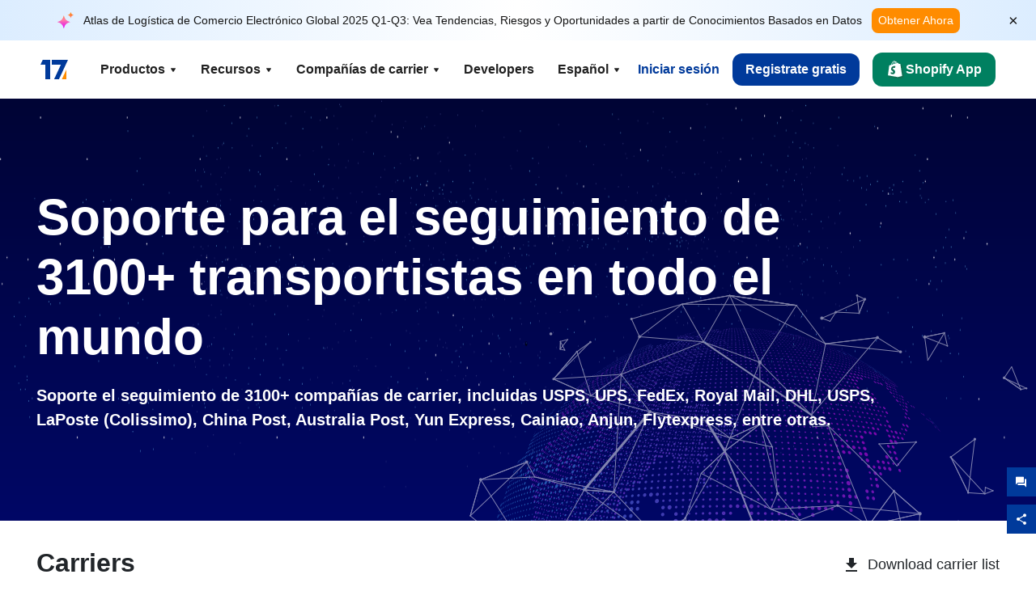

--- FILE ---
content_type: text/html; charset=utf-8
request_url: https://www.17track.net/es/carriers
body_size: 41116
content:
<!DOCTYPE html><html lang="es"><head><meta charSet="UTF-8"/><meta http-equiv="X-UA-Compatible" content="IE=edge"/><meta name="renderer" content="webkit"/><meta name="viewport" content="width=device-width, initial-scale=1.0"/><meta name="msapplication-tap-highlight" content="no"/><meta name="author" content="admin@17track.net"/><meta name="apple-itunes-app" content="app-id=1004956012"/><meta name="google-play-app" content="app-id=yqtrack.app"/><meta name="msApplication-ID" content="17TRACK.17TRACK"/><meta name="msApplication-PackageFamilyName" content="17TRACK.17TRACK_vs3bzqqr3bhre"/><meta property="qc:admins" content="1027553633526174213366547"/><meta name="format-detection" content="telephone=no, date=no, email=no, address=no"/><link rel="dns-prefetch" href="//www.google-analytics.com"/><link rel="shortcut icon" href="https://res.17track.net/global-v2/favicon.ico"/><link rel="image_src" href="http://res.17track.net/global-v2/imgs/oauth_image/share.png"/><link rel="apple-touch-icon-precomposed" sizes="152x152" href="http://res.17track.net/global-v2/imgs/oauth_image/apple_touch_152x152.png"/><link rel="apple-touch-icon-precomposed" sizes="144x144" href="http://res.17track.net/global-v2/imgs/oauth_image/apple_touch_144x144.png"/><link rel="apple-touch-icon-precomposed" sizes="120x120" href="http://res.17track.net/global-v2/imgs/oauth_image/apple_touch_120x120.png"/><link rel="apple-touch-icon-precomposed" sizes="114x114" href="http://res.17track.net/global-v2/imgs/oauth_image/apple_touch_114x114.png"/><link rel="apple-touch-icon-precomposed" sizes="76x76" href="http://res.17track.net/global-v2/imgs/oauth_image/apple_touch_76x76.png"/><link rel="apple-touch-icon-precomposed" sizes="72x72" href="http://res.17track.net/global-v2/imgs/oauth_image/apple_touch_72x72.png"/><link rel="apple-touch-icon-precomposed" sizes="60x60" href="http://res.17track.net/global-v2/imgs/oauth_image/apple_touch_60x60.png"/><link rel="apple-touch-icon-precomposed" sizes="57x57" href="http://res.17track.net/global-v2/imgs/oauth_image/apple_touch_57x57.png"/><link rel="canonical" href="https://www.17track.net/es/carriers"/><link rel="alternate" hrefLang="x-default" href="https://www.17track.net/en/carriers"/><link rel="alternate" hrefLang="en" href="https://www.17track.net/en/carriers"/><link rel="alternate" hrefLang="zh-Hans" href="https://www.17track.net/zh-cn/carriers"/><link rel="alternate" hrefLang="zh-Hant" href="https://www.17track.net/zh-hk/carriers"/><link rel="alternate" hrefLang="ja" href="https://www.17track.net/ja/carriers"/><link rel="alternate" hrefLang="ko" href="https://www.17track.net/ko/carriers"/><link rel="alternate" hrefLang="fi" href="https://www.17track.net/fi/carriers"/><link rel="alternate" hrefLang="pl" href="https://www.17track.net/pl/carriers"/><link rel="alternate" hrefLang="tr" href="https://www.17track.net/tr/carriers"/><link rel="alternate" hrefLang="cs" href="https://www.17track.net/cs/carriers"/><link rel="alternate" hrefLang="it" href="https://www.17track.net/it/carriers"/><link rel="alternate" hrefLang="de" href="https://www.17track.net/de/carriers"/><link rel="alternate" hrefLang="es" href="https://www.17track.net/es/carriers"/><link rel="alternate" hrefLang="fr" href="https://www.17track.net/fr/carriers"/><link rel="alternate" hrefLang="ru" href="https://www.17track.net/ru/carriers"/><link rel="alternate" hrefLang="pt" href="https://www.17track.net/pt/carriers"/><link rel="alternate" hrefLang="nl" href="https://www.17track.net/nl/carriers"/><link rel="alternate" hrefLang="uk" href="https://www.17track.net/uk/carriers"/><link rel="alternate" hrefLang="hu" href="https://www.17track.net/hu/carriers"/><link rel="alternate" hrefLang="sv" href="https://www.17track.net/sv/carriers"/><link rel="alternate" hrefLang="kk" href="https://www.17track.net/kk/carriers"/><link rel="alternate" hrefLang="el" href="https://www.17track.net/el/carriers"/><link rel="alternate" hrefLang="th" href="https://www.17track.net/th/carriers"/><link rel="alternate" hrefLang="bg" href="https://www.17track.net/bg/carriers"/><link rel="alternate" hrefLang="sk" href="https://www.17track.net/sk/carriers"/><link rel="alternate" hrefLang="lt" href="https://www.17track.net/lt/carriers"/><link rel="alternate" hrefLang="ro" href="https://www.17track.net/ro/carriers"/><link rel="alternate" hrefLang="no" href="https://www.17track.net/no/carriers"/><link rel="alternate" hrefLang="sq" href="https://www.17track.net/sq/carriers"/><link rel="alternate" hrefLang="sl" href="https://www.17track.net/sl/carriers"/><link rel="alternate" hrefLang="sr" href="https://www.17track.net/sr/carriers"/><link rel="alternate" hrefLang="az" href="https://www.17track.net/az/carriers"/><link rel="alternate" hrefLang="da" href="https://www.17track.net/da/carriers"/><link rel="alternate" hrefLang="mk" href="https://www.17track.net/mk/carriers"/><link rel="alternate" hrefLang="id" href="https://www.17track.net/id/carriers"/><title>Seguimiento del estado de entrega de paquetes internacionales | 17TRACK</title><meta name="description" content="Rastrea más de 3100 empresas de transporte y 190 aerolíneas en todo el mundo con 17TRACK. Rastrea fácilmente empresas como USPS, UPS, FedEx, DHL. Obtén actualizaciones en tiempo real sobre el estado de tu envío y las fechas de entrega con el servicio de rastreo de transportistas, asegurándote de estar informado sobre tus paquetes."/><meta name="keywords" content="registrado, paquetes, EMS, correo, seguimiento, rastreo, envíos, DHL, DHL Express Mundial, UPS, TNT, Fedex, GLS, Aramex, cargo aéreo, conocimiento de embarque, contenedores"/><meta name="robots" content="index, follow, max-image-preview:large, max-snippet:-1, max-video-preview:-1"/><meta name="google-site-verification" content="gAPsLnQUE4cXDoLe6SOWVT_yZPMwabppAt54KfDRvcw"/><meta property="og:title" content="Seguimiento del estado de entrega de paquetes internacionales | 17TRACK"/><meta property="og:description" content="Rastrea más de 3100 empresas de transporte y 190 aerolíneas en todo el mundo con 17TRACK. Rastrea fácilmente empresas como USPS, UPS, FedEx, DHL. Obtén actualizaciones en tiempo real sobre el estado de tu envío y las fechas de entrega con el servicio de rastreo de transportistas, asegurándote de estar informado sobre tus paquetes."/><meta property="og:url" content="https://www.17track.net"/><meta property="og:image" content="https://res.17track.net/global-v2/imgs/oauth_image/share.png"/><meta itemProp="name" content="Seguimiento del estado de entrega de paquetes internacionales | 17TRACK"/><meta itemProp="description" content="Rastrea más de 3100 empresas de transporte y 190 aerolíneas en todo el mundo con 17TRACK. Rastrea fácilmente empresas como USPS, UPS, FedEx, DHL. Obtén actualizaciones en tiempo real sobre el estado de tu envío y las fechas de entrega con el servicio de rastreo de transportistas, asegurándote de estar informado sobre tus paquetes."/><meta itemProp="url" content="https://www.17track.net"/><meta itemProp="image" content="https://res.17track.net/global-v2/imgs/oauth_image/share.png"/><meta name="twitter:card" content="summary_large_image"/><meta name="twitter:site" content="@17TRACK"/><meta name="twitter:title" content="Seguimiento del estado de entrega de paquetes internacionales | 17TRACK"/><meta name="twitter:description" content="Rastrea más de 3100 empresas de transporte y 190 aerolíneas en todo el mundo con 17TRACK. Rastrea fácilmente empresas como USPS, UPS, FedEx, DHL. Obtén actualizaciones en tiempo real sobre el estado de tu envío y las fechas de entrega con el servicio de rastreo de transportistas, asegurándote de estar informado sobre tus paquetes."/><link rel="preload" as="image" href="/assets/images/carriers/starry_sky.webp" fetchPriority="high"/><meta name="next-head-count" content="77"/><script data-nscript="beforeInteractive">
              window.YQ = window.YQ || {}
              window.YQ.configs = {
                adId: '61953607',
                lang: '',
                env: 'production',
                supportLang: 'en,zh-cn,zh-hk,ja,ko,fi,pl,tr,cs,it,de,es,fr,ru,pt,nl,uk,hu,sv,kk,el,th,bg,sk,lt,ro,no,sq,sl,sr,az,da,mk,id',
                filePath: ''
              }
            </script><link rel="preload" href="/_next/static/css/6ad23ce661592f32.css" as="style"/><link rel="stylesheet" href="/_next/static/css/6ad23ce661592f32.css" data-n-g=""/><link rel="preload" href="/_next/static/css/79550f55d15f8e5b.css" as="style"/><link rel="stylesheet" href="/_next/static/css/79550f55d15f8e5b.css" data-n-p=""/><link rel="preload" href="/_next/static/css/ddb7d4c4038984d1.css" as="style"/><link rel="stylesheet" href="/_next/static/css/ddb7d4c4038984d1.css" data-n-p=""/><noscript data-n-css=""></noscript><script defer="" nomodule="" src="/_next/static/chunks/polyfills-c67a75d1b6f99dc8.js"></script><script src="/upgrade_browser_2024-06-27.js" defer="" data-nscript="beforeInteractive"></script><script src="//www.17track.net/home/getcountry?r=js" defer="" data-nscript="beforeInteractive"></script><script src="https://res.17track.net/asset/carrier/info/carrier.all.js" defer="" data-nscript="beforeInteractive"></script><script src="https://res.17track.net/global-v2/vendor-yq/re-mobile-site/re-mobile-site.min.js" defer="" data-nscript="beforeInteractive"></script><script src="/cmp-init-2025-11-21.js" defer="" data-nscript="beforeInteractive"></script><script src="/assets/iconfont/iconfont.js" defer="" data-nscript="beforeInteractive"></script><script src="/_next/static/chunks/webpack-bb078f41e7513c82.js" defer=""></script><script src="/_next/static/chunks/framework-49d6f379cf8ab083.js" defer=""></script><script src="/_next/static/chunks/main-0ceb0b3e26e26338.js" defer=""></script><script src="/_next/static/chunks/pages/_app-af7caeeea7f4e0b3.js" defer=""></script><script src="/_next/static/chunks/9178-5b11093f29fa4f32.js" defer=""></script><script src="/_next/static/chunks/1442-9db59fca8a0f5ae0.js" defer=""></script><script src="/_next/static/chunks/7002-48d3b986b087d681.js" defer=""></script><script src="/_next/static/chunks/4120-fc9b3bc82227521c.js" defer=""></script><script src="/_next/static/chunks/9866-8136729e9bb4f6c5.js" defer=""></script><script src="/_next/static/chunks/8419-27149f296cce47e5.js" defer=""></script><script src="/_next/static/chunks/9052-eaff7ef2efdb7cac.js" defer=""></script><script src="/_next/static/chunks/pages/carriers-5664e8a9ba8a83a7.js" defer=""></script><script src="/_next/static/YJMIIWutKgeFOuF1oJTtm/_buildManifest.js" defer=""></script><script src="/_next/static/YJMIIWutKgeFOuF1oJTtm/_ssgManifest.js" defer=""></script></head><body><div id="__next"><script id="BreadcrumbList" type="application/ld+json">{"@context":"https://schema.org/","@type":"BreadcrumbList","itemListElement":[{"@type":"ListItem","position":1,"name":"Homepage","item":"https://www.17track.net/es"},{"@type":"ListItem","position":2,"name":"Carriers","item":"https://www.17track.net/es/carriers"}]}</script><div class="Toastify"></div><a href="#content" class="visually-hidden" style="position:absolute;height:1px;width:1px;overflow:hidden;clip:rect(1px, 1px, 1px, 1px);color:var(--primary-color)">Skip to main content</a><div class="BannerReport_bannerReport__mJFK9" id="banner-report" aria-label="top banner"><div class="BannerReport_content__Qv_3o"><img alt="icon" loading="lazy" width="20" height="20" decoding="async" data-nimg="1" style="color:transparent" src="/assets/images/nav/bannerIcon.svg"/><span class="BannerReport_textContainer__BpUln"><span class="BannerReport_textContent__IcAu4 "><span class="BannerReport_textItem__cUYLq">Atlas de Logística de Comercio Electrónico Global 2025 Q1-Q3: Vea Tendencias, Riesgos y Oportunidades a partir de Conocimientos Basados en Datos</span></span></span><a href="https://www.17track.com/es/reports/the-data-behind-global-e-commerce-logistics-shifts?source=net_banner" target="_blank">Obtener Ahora</a></div><button class="BannerReport_closeBtn__yt4Zf" aria-label="Close banner report" id="close-banner-report-button">×</button></div><script>
          try {
            var expiryDate = new Date('2026-02-05T23:59:59').getTime();
            var isExpired = Date.now() > expiryDate;
            var isClosed = localStorage.getItem('yqtrack_banner_report_dismissed');
            var topBanner = document.getElementById('banner-report');
            if ((isClosed === 'true' || isExpired) && topBanner) {
              topBanner.style.display = 'none';
              document.body.style.setProperty('--banner-height', '0px');
            }
          } catch (error) {
            console.error(error);
          }
    </script><nav class="navbar_new_navbar__C24ms" style="top:var(--banner-height)"><div class="navbar_new_navbar-container__rmYGj container"><div class="w-100 justify-content-between m-0 row"><div class="nav_left_navbar-left__okujE col-md-auto col-auto"><div class="navbar_new_nav-item__EHroD"><div><a class="flex items-center cursor-pointer relative" title="17TRACK" href="/es"><img alt="17TRACK" loading="lazy" width="148" height="32" decoding="async" data-nimg="1" class="hidden-lg" style="color:transparent" src="https://res.17track.net/global-v2/imgs/logo/svg/full_owt_296x48.svg"/><img alt="17TRACK" loading="lazy" width="34" height="24" decoding="async" data-nimg="1" class="hide visible-lg" style="color:transparent" src="https://res.17track.net/global-v2/imgs/logo/svg/square_bot_128x90.svg"/></a></div></div></div><div class="hidden-md  navbar_new_navbar-center__UUjey col"><div class="navbar_new_nav-item__EHroD" data-dropdown-toggle=""><div class="dropdown_menu_nav-item__VCJ6B"><div class="dropdown_menu_item-toggle-label__G5DSt"><div><div class="d-flex justify-content-between align-items-center"><p class="m-0">Productos</p><svg class="yq-icon arrow_button_arrowDown__7WCoM" style="width:20px;height:20px" aria-hidden="true"><use xlink:href="#icon-Caret_Down"></use></svg></div></div></div><div class="dropdown_menu_dropdown-menu-custom__g2p44"><div class="dropdown_menu_dropdown-menu-custom-content__750k5 row"><div class="m-0 p-0 dropdown_menu_flex-left-container__wDdBO col"><div class="dropdown_menu_dropdown-item__uEWao"><div class="dropdown_menu_submenu__Rabfn"><a class="head cursor-pointer d-inline-block arrow_button_arrowRightBox__yQ91S" href="https://www.17track.com/es?utm_source=www.17track.net&amp;utm_medium=header-nav&amp;utm_campaign=Shopify-App"><div><p class="arrow_button_arrowRight__Z1bfA arrow_button_font-head__6Yc62">Shopify App<svg class="yq-icon arrow_button_arrow__CyR2Y" style="width:24px;height:24px" aria-hidden="true"><use xlink:href="#icon-Left_Arrow"></use></svg></p><p class="arrow_button_font-desc__TVp8e">Reduce consultas de paquetes, Aumenta recompras</p></div></a></div></div><div class="dropdown_menu_dropdown-item__uEWao"><div class="dropdown_menu_submenu__Rabfn"><a class="head cursor-pointer d-inline-block arrow_button_arrowRightBox__yQ91S" target="_blank" href="/es/api"><div><p class="arrow_button_arrowRight__Z1bfA arrow_button_font-head__6Yc62">Tracking API<svg class="yq-icon arrow_button_arrow__CyR2Y" style="width:24px;height:24px" aria-hidden="true"><use xlink:href="#icon-Left_Arrow"></use></svg></p><p class="arrow_button_font-desc__TVp8e">Integración sin problemas y datos de seguimiento estables de 3100+ transportistas</p></div></a></div></div><div class="dropdown_menu_dropdown-item__uEWao"><div class="dropdown_menu_submenu__Rabfn"><a class="head cursor-pointer d-inline-block arrow_button_arrowRightBox__yQ91S" href="/es/app"><div><p class="arrow_button_arrowRight__Z1bfA arrow_button_font-head__6Yc62">17TRACK Aplicación Móvil<svg class="yq-icon arrow_button_arrow__CyR2Y" style="width:24px;height:24px" aria-hidden="true"><use xlink:href="#icon-Left_Arrow"></use></svg></p><p class="arrow_button_font-desc__TVp8e">Rastree paquetes en su bolsillo en cualquier momento y lugar</p></div></a></div></div></div><div class="m-0 p-0 dropdown_menu_flex-right-img-container__Zw8f3 col"><div class="dropdown_menu_imgBox__8U4n_ dropdown_menu_img-item-open__6uCjl"><div class="dropdown_menu_item-img-box__vm749"><img decoding="async" alt="17TRACK shopify landing page" loading="lazy" width="800" height="300" data-nimg="1" class="lazy-image-fill" style="color:transparent" src="/assets/images/nav/shopify_0903.webp"/><p class="dropdown_menu_font-desc__hYe59">Una aplicación de seguimiento de pedidos para vendedores de Shopify. Mejore la experiencia de compra, reduzca las solicitudes de soporte y aumente las recompras.</p><a class="dropdown_menu_font-head__EE4fX dropdown_menu_arrowRight__HTLO_" href="https://www.17track.com/es?utm_source=www.17track.net&amp;utm_medium=header-nav&amp;utm_campaign=Shopify-App">Ver más<svg class="yq-icon dropdown_menu_arrow__X_fTm" style="width:24px;height:24px" aria-hidden="true"><use xlink:href="#icon-Left_Arrow"></use></svg></a></div></div><div class="dropdown_menu_imgBox__8U4n_"><div class="dropdown_menu_item-img-box__vm749"><img decoding="async" alt="17TRACK shopify landing page" loading="lazy" width="800" height="300" data-nimg="1" class="lazy-image-fill" style="color:transparent" src="/assets/images/nav/api_1229.webp"/><p class="dropdown_menu_font-desc__hYe59">Acceda a datos de seguimiento estables y sin interrupciones de 3100+ transportistas (por ejemplo, USPS, UPS, FedEx) a través de nuestra API. Simplifique las operaciones, rastree envíos a granel, cree soluciones personalizadas y ahorre en costos de integración con soporte técnico.</p><a class="dropdown_menu_font-head__EE4fX dropdown_menu_arrowRight__HTLO_" target="_blank" href="/es/api">Ver más<svg class="yq-icon dropdown_menu_arrow__X_fTm" style="width:24px;height:24px" aria-hidden="true"><use xlink:href="#icon-Left_Arrow"></use></svg></a></div></div><div class="dropdown_menu_imgBox__8U4n_"><div class="dropdown_menu_item-img-box__vm749"><img decoding="async" alt="17TRACK shopify landing page" loading="lazy" width="800" height="300" data-nimg="1" class="lazy-image-fill" style="color:transparent" src="/assets/images/nav/app_0903.webp"/><p class="dropdown_menu_font-desc__hYe59">Manténgase actualizado con el seguimiento en tiempo real de más de 3100+ transportistas en Más de 30 idiomas. Reciba notificaciones oportunas y disfrute de una experiencia de usuario sin interrupciones con una precisión de seguimiento de Más de 12 billones.</p><a class="dropdown_menu_font-head__EE4fX dropdown_menu_arrowRight__HTLO_" href="/es/app">Ver más<svg class="yq-icon dropdown_menu_arrow__X_fTm" style="width:24px;height:24px" aria-hidden="true"><use xlink:href="#icon-Left_Arrow"></use></svg></a></div></div></div></div></div></div></div><div class="navbar_new_nav-item__EHroD" data-dropdown-toggle=""><div class="dropdown_menu_nav-item__VCJ6B"><div class="dropdown_menu_item-toggle-label__G5DSt"><div><div class="d-flex justify-content-between align-items-center"><p class="m-0">Recursos</p><svg class="yq-icon arrow_button_arrowDown__7WCoM" style="width:20px;height:20px" aria-hidden="true"><use xlink:href="#icon-Caret_Down"></use></svg></div></div></div><div class="dropdown_menu_dropdown-menu-custom__g2p44"><div class="dropdown_menu_dropdown-menu-custom-content__750k5 row"><div class="m-0 p-0 dropdown_menu_flex-left-container__wDdBO col"><div class="dropdown_menu_dropdown-item__uEWao"><div class="dropdown_menu_submenu__Rabfn"><a class="head cursor-pointer d-inline-block arrow_button_arrowRightBox__yQ91S" href="/es/widget"><div><p class="arrow_button_arrowRight__Z1bfA arrow_button_font-head__6Yc62">Widget de rastreo<svg class="yq-icon arrow_button_arrow__CyR2Y" style="width:24px;height:24px" aria-hidden="true"><use xlink:href="#icon-Left_Arrow"></use></svg></p><p class="arrow_button_font-desc__TVp8e">Rastrea paquetes en tu sitio web</p></div></a></div></div><div class="dropdown_menu_dropdown-item__uEWao"><div class="dropdown_menu_submenu__Rabfn"><a class="head cursor-pointer d-inline-block arrow_button_arrowRightBox__yQ91S" href="/en/links"><div><p class="arrow_button_arrowRight__Z1bfA arrow_button_font-head__6Yc62">Socios<svg class="yq-icon arrow_button_arrow__CyR2Y" style="width:24px;height:24px" aria-hidden="true"><use xlink:href="#icon-Left_Arrow"></use></svg></p><p class="arrow_button_font-desc__TVp8e">Colabora con las principales plataformas y marcas</p></div></a></div></div><div class="dropdown_menu_dropdown-item__uEWao"><div class="dropdown_menu_submenu__Rabfn"><a class="head cursor-pointer d-inline-block arrow_button_arrowRightBox__yQ91S" target="_blank" href="https://api.17track.net/en/doc"><div><p class="arrow_button_arrowRight__Z1bfA arrow_button_font-head__6Yc62">Documento de API<svg class="yq-icon arrow_button_arrow__CyR2Y" style="width:24px;height:24px" aria-hidden="true"><use xlink:href="#icon-Left_Arrow"></use></svg></p><p class="arrow_button_font-desc__TVp8e">Guías completas para una integración sin problemas</p></div></a></div></div><div class="dropdown_menu_dropdown-item__uEWao"><div class="dropdown_menu_submenu__Rabfn"><a class="head cursor-pointer d-inline-block arrow_button_arrowRightBox__yQ91S" target="_blank" href="https://help.17track.net/hc/es"><div><p class="arrow_button_arrowRight__Z1bfA arrow_button_font-head__6Yc62">Centro de ayuda<svg class="yq-icon arrow_button_arrow__CyR2Y" style="width:24px;height:24px" aria-hidden="true"><use xlink:href="#icon-Left_Arrow"></use></svg></p><p class="arrow_button_font-desc__TVp8e">Guía para usar nuestros productos</p></div></a></div></div></div><div class="m-0 p-0 dropdown_menu_flex-right-img-container__Zw8f3 col"><div class="dropdown_menu_imgBox__8U4n_ dropdown_menu_img-item-open__6uCjl"><div class="dropdown_menu_item-img-box__vm749"><img decoding="async" alt="17TRACK shopify landing page" loading="lazy" width="800" height="300" data-nimg="1" class="lazy-image-fill" style="color:transparent" src="/assets/images/nav/tracking_widget_0903.webp"/><p class="dropdown_menu_font-desc__hYe59">Agregue fácilmente nuestro poderoso widget gratuito a su sitio web. Permita a los usuarios ingresar números de seguimiento para rastrear paquetes directamente en su página.</p><a class="dropdown_menu_font-head__EE4fX dropdown_menu_arrowRight__HTLO_" href="/es/widget">Ver más<svg class="yq-icon dropdown_menu_arrow__X_fTm" style="width:24px;height:24px" aria-hidden="true"><use xlink:href="#icon-Left_Arrow"></use></svg></a></div></div><div class="dropdown_menu_imgBox__8U4n_"><div class="dropdown_menu_item-img-box__vm749"><img decoding="async" alt="17TRACK shopify landing page" loading="lazy" width="800" height="300" data-nimg="1" class="lazy-image-fill" style="color:transparent" src="/assets/images/nav/partners_0903.webp"/><p class="dropdown_menu_font-desc__hYe59">Accede a la información de seguimiento de pedidos de plataformas importantes como Amazon y Shopify directamente. Rastrea fácilmente los detalles de los paquetes y mejora tu experiencia de compra.</p><a class="dropdown_menu_font-head__EE4fX dropdown_menu_arrowRight__HTLO_" href="/es/en/links">Ver más<svg class="yq-icon dropdown_menu_arrow__X_fTm" style="width:24px;height:24px" aria-hidden="true"><use xlink:href="#icon-Left_Arrow"></use></svg></a></div></div><div class="dropdown_menu_imgBox__8U4n_"><div class="dropdown_menu_item-img-box__vm749"><img decoding="async" alt="17TRACK shopify landing page" loading="lazy" width="800" height="300" data-nimg="1" class="lazy-image-fill" style="color:transparent" src="/assets/images/nav/api_doc_0903.webp"/><p class="dropdown_menu_font-desc__hYe59">Acceda a documentación detallada para integrar nuestra API. Encuentre guías paso a paso para simplificar el proceso. Benefíciese de instrucciones claras y soporte técnico dedicado.</p><a class="dropdown_menu_font-head__EE4fX dropdown_menu_arrowRight__HTLO_" target="_blank" href="https://api.17track.net/en/doc">Ver más<svg class="yq-icon dropdown_menu_arrow__X_fTm" style="width:24px;height:24px" aria-hidden="true"><use xlink:href="#icon-Left_Arrow"></use></svg></a></div></div><div class="dropdown_menu_imgBox__8U4n_"><div class="dropdown_menu_item-img-box__vm749"><img decoding="async" alt="17TRACK shopify landing page" loading="lazy" width="800" height="300" data-nimg="1" class="lazy-image-fill" style="color:transparent" src="/assets/images/nav/help_center_0903.webp"/><p class="dropdown_menu_font-desc__hYe59">Nuestro Centro de Ayuda te ayuda a encontrar rápidamente soluciones a preguntas comunes. Explora nuestras completas preguntas frecuentes y guías útiles. Obtén las respuestas que necesitas de manera eficiente.</p><a class="dropdown_menu_font-head__EE4fX dropdown_menu_arrowRight__HTLO_" target="_blank" href="https://help.17track.net/hc/es">Ver más<svg class="yq-icon dropdown_menu_arrow__X_fTm" style="width:24px;height:24px" aria-hidden="true"><use xlink:href="#icon-Left_Arrow"></use></svg></a></div></div></div></div></div></div></div><div class="navbar_new_nav-item__EHroD" data-dropdown-toggle=""><div class="dropdown_menu_nav-item__VCJ6B"><div class="dropdown_menu_item-toggle-label__G5DSt"><div><div class="d-flex justify-content-between align-items-center"><p class="m-0">Compañías de carrier</p><svg class="yq-icon arrow_button_arrowDown__7WCoM" style="width:20px;height:20px" aria-hidden="true"><use xlink:href="#icon-Caret_Down"></use></svg></div></div></div><div class="dropdown_menu_dropdown-menu-custom__g2p44"><div class="dropdown_menu_dropdown-menu-custom-content__750k5 row"><div class="m-0 p-0 dropdown_menu_flex-left-container__wDdBO col"><div class="dropdown_menu_dropdown-item__uEWao"><div class="dropdown_menu_submenu__Rabfn"><a class="head cursor-pointer d-inline-block arrow_button_arrowRightBox__yQ91S" href="/es/carriers"><div><p class="arrow_button_arrowRight__Z1bfA arrow_button_font-head__6Yc62">Compañías de carrier<svg class="yq-icon arrow_button_arrow__CyR2Y" style="width:24px;height:24px" aria-hidden="true"><use xlink:href="#icon-Left_Arrow"></use></svg></p><p class="arrow_button_font-desc__TVp8e">Soporte para 3100+ transportistas y 190+ aerolíneas en todo el mundo</p></div></a></div></div><div class="dropdown_menu_dropdown-item__uEWao"><div class="dropdown_menu_submenu__Rabfn"><a class="head cursor-pointer d-inline-block arrow_button_arrowRightBox__yQ91S" href="/es/carriersettlein"><div><p class="arrow_button_arrowRight__Z1bfA arrow_button_font-head__6Yc62">Socios transportistas<svg class="yq-icon arrow_button_arrow__CyR2Y" style="width:24px;height:24px" aria-hidden="true"><use xlink:href="#icon-Left_Arrow"></use></svg></p><p class="arrow_button_font-desc__TVp8e">Únete a 17TRACK como transportista gratis</p></div></a></div></div></div><div class="m-0 p-0 dropdown_menu_flex-right-img-container__Zw8f3 col"><div class="dropdown_menu_imgBox__8U4n_ dropdown_menu_img-item-open__6uCjl"><div class="dropdown_menu_item-img-box__vm749"><img decoding="async" alt="17TRACK shopify landing page" loading="lazy" width="800" height="300" data-nimg="1" class="lazy-image-fill" style="color:transparent" src="/assets/images/nav/carriers_1229.webp"/><p class="dropdown_menu_font-desc__hYe59">Rastree sus paquetes con más de 3100+ transportistas, incluidos USPS, UPS, DHL y FedEx. Rastree fácilmente todos sus envíos en una sola plataforma, cubriendo 230 países.</p><a class="dropdown_menu_font-head__EE4fX dropdown_menu_arrowRight__HTLO_" href="/es/carriers">Ver más<svg class="yq-icon dropdown_menu_arrow__X_fTm" style="width:24px;height:24px" aria-hidden="true"><use xlink:href="#icon-Left_Arrow"></use></svg></a></div></div><div class="dropdown_menu_imgBox__8U4n_"><div class="dropdown_menu_item-img-box__vm749"><img decoding="async" alt="17TRACK shopify landing page" loading="lazy" width="800" height="300" data-nimg="1" class="lazy-image-fill" style="color:transparent" src="/assets/images/nav/carriers_integration_0903.webp"/><p class="dropdown_menu_font-desc__hYe59">Asóciese con 17TRACK, confiado por más de 3100+ transportistas en todo el mundo. Mejore la visibilidad de su servicio, aumente la eficiencia y proporcione mejores experiencias de seguimiento.</p><a class="dropdown_menu_font-head__EE4fX dropdown_menu_arrowRight__HTLO_" href="/es/carriersettlein">Ver más<svg class="yq-icon dropdown_menu_arrow__X_fTm" style="width:24px;height:24px" aria-hidden="true"><use xlink:href="#icon-Left_Arrow"></use></svg></a></div></div></div></div></div></div></div><div class="navbar_new_nav-item__EHroD"><div class="w-100"><a class="navbar_new_btn-link__p_dVi" href="/es/api" target="_blank">Developers</a></div></div></div><div class="nav_right_navbar-right___vkVo col-md-auto col-auto"><div class="nav_right_dropdown-md-hidden__DpW7r"><div><div class="relative nav_right_xsStatic__AWWxh" data-dropdown-toggle="true"><button class="d-flex align-items-center gap-1 nav_right_btn-language__1QbyA"><span class="line-clamp-1">Español</span><svg class="yq-icon " style="width:20px;height:20px" aria-hidden="true"><use xlink:href="#icon-Caret_Down"></use></svg></button><div class="custom-scroll dropdown_lang_custom-dropdown-menu__HLMor"><div><div class="dropdown_lang_list-group-menu__1rhUV"><a target="_blank" href="https://help.17track.net/hc/es/articles/235533167" title="Ayúdanos a traducir">Ayúdanos a traducir</a></div><div class="dropdown_lang_divider__m9T6e"></div><div class="dropdown_lang_list-group-menu__1rhUV"><a title="English" href="/en/carriers"><div>English</div></a></div><div class="dropdown_lang_list-group-menu__1rhUV"><a title="简体中文" href="/zh-cn/carriers"><div>简体中文</div></a></div><div class="dropdown_lang_list-group-menu__1rhUV"><a title="繁體中文" href="/zh-hk/carriers"><div>繁體中文</div></a></div><div class="dropdown_lang_list-group-menu__1rhUV"><a title="Русский" href="/ru/carriers"><div>Русский</div></a></div><div class="dropdown_lang_list-group-menu__1rhUV"><a title="Español" href="/es/carriers"><div>Español</div></a></div><div class="dropdown_lang_list-group-menu__1rhUV"><a title="Português" href="/pt/carriers"><div>Português</div></a></div><div class="dropdown_lang_list-group-menu__1rhUV"><a title="Français" href="/fr/carriers"><div>Français</div></a></div><div class="dropdown_lang_list-group-menu__1rhUV"><a title="Italiano" href="/it/carriers"><div>Italiano</div></a></div><div class="dropdown_lang_list-group-menu__1rhUV"><a title="Deutsch" href="/de/carriers"><div>Deutsch</div></a></div><div class="dropdown_lang_list-group-menu__1rhUV"><a title="Türkçe" href="/tr/carriers"><div>Türkçe</div></a></div><div class="dropdown_lang_list-group-menu__1rhUV"><a title="Čeština" href="/cs/carriers"><div>Čeština</div></a></div><div class="dropdown_lang_list-group-menu__1rhUV"><a title="日本語" href="/ja/carriers"><div>日本語</div></a></div><div class="dropdown_lang_list-group-menu__1rhUV"><a title="한국어" href="/ko/carriers"><div>한국어</div></a></div><div class="dropdown_lang_list-group-menu__1rhUV"><a title="Nederlands" href="/nl/carriers"><div>Nederlands</div></a></div><div class="dropdown_lang_list-group-menu__1rhUV"><a title="Suomi" href="/fi/carriers"><div>Suomi</div></a></div><div class="dropdown_lang_list-group-menu__1rhUV"><a title="Polski" href="/pl/carriers"><div>Polski</div></a></div><div class="dropdown_lang_list-group-menu__1rhUV"><a title="Українська" href="/uk/carriers"><div>Українська</div></a></div><div class="dropdown_lang_list-group-menu__1rhUV"><a title="Magyar" href="/hu/carriers"><div>Magyar</div></a></div><div class="dropdown_lang_list-group-menu__1rhUV"><a title="Svenska" href="/sv/carriers"><div>Svenska</div></a></div><div class="dropdown_lang_list-group-menu__1rhUV"><a title="Қазақша" href="/kk/carriers"><div>Қазақша</div></a></div><div class="dropdown_lang_list-group-menu__1rhUV"><a title="Ελληνικά" href="/el/carriers"><div>Ελληνικά</div></a></div><div class="dropdown_lang_list-group-menu__1rhUV"><a title="ภาษาไทย" href="/th/carriers"><div>ภาษาไทย</div></a></div><div class="dropdown_lang_list-group-menu__1rhUV"><a title="Български" href="/bg/carriers"><div>Български</div></a></div><div class="dropdown_lang_list-group-menu__1rhUV"><a title="Slovenčina" href="/sk/carriers"><div>Slovenčina</div></a></div><div class="dropdown_lang_list-group-menu__1rhUV"><a title="Lietuvių" href="/lt/carriers"><div>Lietuvių</div></a></div><div class="dropdown_lang_list-group-menu__1rhUV"><a title="Română" href="/ro/carriers"><div>Română</div></a></div><div class="dropdown_lang_list-group-menu__1rhUV"><a title="Norsk" href="/no/carriers"><div>Norsk</div></a></div><div class="dropdown_lang_list-group-menu__1rhUV"><a title="Shqip" href="/sq/carriers"><div>Shqip</div></a></div><div class="dropdown_lang_list-group-menu__1rhUV"><a title="Slovenščina" href="/sl/carriers"><div>Slovenščina</div></a></div><div class="dropdown_lang_list-group-menu__1rhUV"><a title="Српски" href="/sr/carriers"><div>Српски</div></a></div><div class="dropdown_lang_list-group-menu__1rhUV"><a title="Azərbaycan" href="/az/carriers"><div>Azərbaycan</div></a></div><div class="dropdown_lang_list-group-menu__1rhUV"><a title="Dansk" href="/da/carriers"><div>Dansk</div></a></div><div class="dropdown_lang_list-group-menu__1rhUV"><a title="Македонски" href="/mk/carriers"><div>Македонски</div></a></div></div></div></div></div></div><div class="hidden-xs nav_right_dropdown-mobile-flex-show__Z3ZIV nav_right_m-size-3__WDBEX"><div><div class="d-flex nav_right_loginBtnBox__Mlrhw"><a role="button" tabindex="0" href="" class="flex-1 nav_right_btn__ZlQyc nav_right_md-flex-show__QES_W nav_right_btn-login__86TBQ btn btn-outline-primary">Iniciar sesión</a><div class="relative nav_right_register-box__2UhAH" data-dropdown-toggle="true"><div class="hidden nav_right_md-flex-show__QES_W"><button type="button" class="nav_right_btn__ZlQyc nav_right_btn-register__V8_ge btn btn-primary">Registrate gratis</button><div class="custom-scroll dropdown_common_custom-dropdown-menu__PFzmc"><div class="dropdown_common_list-group-menu__Pf3Ee"><a class="justify-content-between" href="/es/api" target="_blank"><span>Desarrollador<!-- --> Registrarse</span><svg class="yq-icon " style="width:24px;height:24px" aria-hidden="true"><use xlink:href="#icon-Left_Arrow"></use></svg></a></div><div class="dropdown_common_list-group-menu__Pf3Ee"><a class="justify-content-between" href=""><span>Cliente<!-- --> Registrarse</span><svg class="yq-icon " style="width:24px;height:24px" aria-hidden="true"><use xlink:href="#icon-Left_Arrow"></use></svg></a></div></div></div><div class="hidden nav_right_dropdown-xs-flex-show__IR659"><div><button type="button" class="nav_right_btn__ZlQyc nav_right_btn-register__V8_ge btn btn-primary">Registrate gratis</button></div><div class="dropdown_drawer_drawer__Ceji9 dropdown_drawer_bottom__eYJ5g" style="height:208px;width:100%;transform:translateY(208px)"></div></div></div></div></div></div><div class="hidden-xs nav_right_dropdown-mobile-flex-show__Z3ZIV nav_right_installShopifyBox__qGAhd"><div><a class="cursor-pointer relative button nav_right_md-flex-show__QES_W nav_right_btn__ZlQyc nav_right_installShopify__43lCN" href="https://apps.shopify.com/17track?utm_source=www.17track.net&amp;utm_medium=home_page&amp;utm_campaign=Shopify-App"><span><svg class="yq-icon " style="color:#FFFFFF;width:24px;height:24px" aria-hidden="true"><use xlink:href="#icon-Fullcolor"></use></svg></span><span>Shopify App</span><canvas aria-hidden="true" class="ink" height="0" width="0" style="border-radius:inherit;height:100%;left:0;position:absolute;top:0;width:100%"></canvas></a></div></div><div class="visible-md nav_right_hamburger_box___KNNP"><button type="button" class="hamburger_hamburger__WUHyU" data-dropdown-toggle="true"><div class="hamburger_nav-icon__VMFeG"><span></span><span></span><span></span></div></button></div></div></div><div class="w-100 d-none row"><div class="navbar_new_navbar-center__UUjey col-md-auto col-auto"><div class="navbar_new_nav-item__EHroD" data-dropdown-toggle=""><div class="dropdown_menu_nav-item__VCJ6B"><div class="dropdown_menu_item-toggle-label__G5DSt"><div><div class="d-flex justify-content-between align-items-center"><p class="m-0">Productos</p><svg class="yq-icon arrow_button_arrowDown__7WCoM" style="width:20px;height:20px" aria-hidden="true"><use xlink:href="#icon-Caret_Down"></use></svg></div></div></div><div class="dropdown_menu_dropdown-menu-custom__g2p44"><div class="dropdown_menu_dropdown-menu-custom-content__750k5 row"><div class="m-0 p-0 dropdown_menu_flex-left-container__wDdBO col"><div class="dropdown_menu_dropdown-item__uEWao"><div class="dropdown_menu_submenu__Rabfn"><a class="head cursor-pointer d-inline-block arrow_button_arrowRightBox__yQ91S" href="https://www.17track.com/es?utm_source=www.17track.net&amp;utm_medium=header-nav&amp;utm_campaign=Shopify-App"><div><p class="arrow_button_arrowRight__Z1bfA arrow_button_font-head__6Yc62">Shopify App<svg class="yq-icon arrow_button_arrow__CyR2Y" style="width:24px;height:24px" aria-hidden="true"><use xlink:href="#icon-Left_Arrow"></use></svg></p><p class="arrow_button_font-desc__TVp8e">Reduce consultas de paquetes, Aumenta recompras</p></div></a></div></div><div class="dropdown_menu_dropdown-item__uEWao"><div class="dropdown_menu_submenu__Rabfn"><a class="head cursor-pointer d-inline-block arrow_button_arrowRightBox__yQ91S" target="_blank" href="/es/api"><div><p class="arrow_button_arrowRight__Z1bfA arrow_button_font-head__6Yc62">Tracking API<svg class="yq-icon arrow_button_arrow__CyR2Y" style="width:24px;height:24px" aria-hidden="true"><use xlink:href="#icon-Left_Arrow"></use></svg></p><p class="arrow_button_font-desc__TVp8e">Integración sin problemas y datos de seguimiento estables de 3100+ transportistas</p></div></a></div></div><div class="dropdown_menu_dropdown-item__uEWao"><div class="dropdown_menu_submenu__Rabfn"><a class="head cursor-pointer d-inline-block arrow_button_arrowRightBox__yQ91S" href="/es/app"><div><p class="arrow_button_arrowRight__Z1bfA arrow_button_font-head__6Yc62">17TRACK Aplicación Móvil<svg class="yq-icon arrow_button_arrow__CyR2Y" style="width:24px;height:24px" aria-hidden="true"><use xlink:href="#icon-Left_Arrow"></use></svg></p><p class="arrow_button_font-desc__TVp8e">Rastree paquetes en su bolsillo en cualquier momento y lugar</p></div></a></div></div></div><div class="m-0 p-0 dropdown_menu_flex-right-img-container__Zw8f3 col"><div class="dropdown_menu_imgBox__8U4n_ dropdown_menu_img-item-open__6uCjl"><div class="dropdown_menu_item-img-box__vm749"><img decoding="async" alt="17TRACK shopify landing page" loading="lazy" width="800" height="300" data-nimg="1" class="lazy-image-fill" style="color:transparent" src="/assets/images/nav/shopify_0903.webp"/><p class="dropdown_menu_font-desc__hYe59">Una aplicación de seguimiento de pedidos para vendedores de Shopify. Mejore la experiencia de compra, reduzca las solicitudes de soporte y aumente las recompras.</p><a class="dropdown_menu_font-head__EE4fX dropdown_menu_arrowRight__HTLO_" href="https://www.17track.com/es?utm_source=www.17track.net&amp;utm_medium=header-nav&amp;utm_campaign=Shopify-App">Ver más<svg class="yq-icon dropdown_menu_arrow__X_fTm" style="width:24px;height:24px" aria-hidden="true"><use xlink:href="#icon-Left_Arrow"></use></svg></a></div></div><div class="dropdown_menu_imgBox__8U4n_"><div class="dropdown_menu_item-img-box__vm749"><img decoding="async" alt="17TRACK shopify landing page" loading="lazy" width="800" height="300" data-nimg="1" class="lazy-image-fill" style="color:transparent" src="/assets/images/nav/api_1229.webp"/><p class="dropdown_menu_font-desc__hYe59">Acceda a datos de seguimiento estables y sin interrupciones de 3100+ transportistas (por ejemplo, USPS, UPS, FedEx) a través de nuestra API. Simplifique las operaciones, rastree envíos a granel, cree soluciones personalizadas y ahorre en costos de integración con soporte técnico.</p><a class="dropdown_menu_font-head__EE4fX dropdown_menu_arrowRight__HTLO_" target="_blank" href="/es/api">Ver más<svg class="yq-icon dropdown_menu_arrow__X_fTm" style="width:24px;height:24px" aria-hidden="true"><use xlink:href="#icon-Left_Arrow"></use></svg></a></div></div><div class="dropdown_menu_imgBox__8U4n_"><div class="dropdown_menu_item-img-box__vm749"><img decoding="async" alt="17TRACK shopify landing page" loading="lazy" width="800" height="300" data-nimg="1" class="lazy-image-fill" style="color:transparent" src="/assets/images/nav/app_0903.webp"/><p class="dropdown_menu_font-desc__hYe59">Manténgase actualizado con el seguimiento en tiempo real de más de 3100+ transportistas en Más de 30 idiomas. Reciba notificaciones oportunas y disfrute de una experiencia de usuario sin interrupciones con una precisión de seguimiento de Más de 12 billones.</p><a class="dropdown_menu_font-head__EE4fX dropdown_menu_arrowRight__HTLO_" href="/es/app">Ver más<svg class="yq-icon dropdown_menu_arrow__X_fTm" style="width:24px;height:24px" aria-hidden="true"><use xlink:href="#icon-Left_Arrow"></use></svg></a></div></div></div></div></div></div></div><div class="navbar_new_nav-item__EHroD" data-dropdown-toggle=""><div class="dropdown_menu_nav-item__VCJ6B"><div class="dropdown_menu_item-toggle-label__G5DSt"><div><div class="d-flex justify-content-between align-items-center"><p class="m-0">Recursos</p><svg class="yq-icon arrow_button_arrowDown__7WCoM" style="width:20px;height:20px" aria-hidden="true"><use xlink:href="#icon-Caret_Down"></use></svg></div></div></div><div class="dropdown_menu_dropdown-menu-custom__g2p44"><div class="dropdown_menu_dropdown-menu-custom-content__750k5 row"><div class="m-0 p-0 dropdown_menu_flex-left-container__wDdBO col"><div class="dropdown_menu_dropdown-item__uEWao"><div class="dropdown_menu_submenu__Rabfn"><a class="head cursor-pointer d-inline-block arrow_button_arrowRightBox__yQ91S" href="/es/widget"><div><p class="arrow_button_arrowRight__Z1bfA arrow_button_font-head__6Yc62">Widget de rastreo<svg class="yq-icon arrow_button_arrow__CyR2Y" style="width:24px;height:24px" aria-hidden="true"><use xlink:href="#icon-Left_Arrow"></use></svg></p><p class="arrow_button_font-desc__TVp8e">Rastrea paquetes en tu sitio web</p></div></a></div></div><div class="dropdown_menu_dropdown-item__uEWao"><div class="dropdown_menu_submenu__Rabfn"><a class="head cursor-pointer d-inline-block arrow_button_arrowRightBox__yQ91S" href="/en/links"><div><p class="arrow_button_arrowRight__Z1bfA arrow_button_font-head__6Yc62">Socios<svg class="yq-icon arrow_button_arrow__CyR2Y" style="width:24px;height:24px" aria-hidden="true"><use xlink:href="#icon-Left_Arrow"></use></svg></p><p class="arrow_button_font-desc__TVp8e">Colabora con las principales plataformas y marcas</p></div></a></div></div><div class="dropdown_menu_dropdown-item__uEWao"><div class="dropdown_menu_submenu__Rabfn"><a class="head cursor-pointer d-inline-block arrow_button_arrowRightBox__yQ91S" target="_blank" href="https://api.17track.net/en/doc"><div><p class="arrow_button_arrowRight__Z1bfA arrow_button_font-head__6Yc62">Documento de API<svg class="yq-icon arrow_button_arrow__CyR2Y" style="width:24px;height:24px" aria-hidden="true"><use xlink:href="#icon-Left_Arrow"></use></svg></p><p class="arrow_button_font-desc__TVp8e">Guías completas para una integración sin problemas</p></div></a></div></div><div class="dropdown_menu_dropdown-item__uEWao"><div class="dropdown_menu_submenu__Rabfn"><a class="head cursor-pointer d-inline-block arrow_button_arrowRightBox__yQ91S" target="_blank" href="https://help.17track.net/hc/es"><div><p class="arrow_button_arrowRight__Z1bfA arrow_button_font-head__6Yc62">Centro de ayuda<svg class="yq-icon arrow_button_arrow__CyR2Y" style="width:24px;height:24px" aria-hidden="true"><use xlink:href="#icon-Left_Arrow"></use></svg></p><p class="arrow_button_font-desc__TVp8e">Guía para usar nuestros productos</p></div></a></div></div></div><div class="m-0 p-0 dropdown_menu_flex-right-img-container__Zw8f3 col"><div class="dropdown_menu_imgBox__8U4n_ dropdown_menu_img-item-open__6uCjl"><div class="dropdown_menu_item-img-box__vm749"><img decoding="async" alt="17TRACK shopify landing page" loading="lazy" width="800" height="300" data-nimg="1" class="lazy-image-fill" style="color:transparent" src="/assets/images/nav/tracking_widget_0903.webp"/><p class="dropdown_menu_font-desc__hYe59">Agregue fácilmente nuestro poderoso widget gratuito a su sitio web. Permita a los usuarios ingresar números de seguimiento para rastrear paquetes directamente en su página.</p><a class="dropdown_menu_font-head__EE4fX dropdown_menu_arrowRight__HTLO_" href="/es/widget">Ver más<svg class="yq-icon dropdown_menu_arrow__X_fTm" style="width:24px;height:24px" aria-hidden="true"><use xlink:href="#icon-Left_Arrow"></use></svg></a></div></div><div class="dropdown_menu_imgBox__8U4n_"><div class="dropdown_menu_item-img-box__vm749"><img decoding="async" alt="17TRACK shopify landing page" loading="lazy" width="800" height="300" data-nimg="1" class="lazy-image-fill" style="color:transparent" src="/assets/images/nav/partners_0903.webp"/><p class="dropdown_menu_font-desc__hYe59">Accede a la información de seguimiento de pedidos de plataformas importantes como Amazon y Shopify directamente. Rastrea fácilmente los detalles de los paquetes y mejora tu experiencia de compra.</p><a class="dropdown_menu_font-head__EE4fX dropdown_menu_arrowRight__HTLO_" href="/es/en/links">Ver más<svg class="yq-icon dropdown_menu_arrow__X_fTm" style="width:24px;height:24px" aria-hidden="true"><use xlink:href="#icon-Left_Arrow"></use></svg></a></div></div><div class="dropdown_menu_imgBox__8U4n_"><div class="dropdown_menu_item-img-box__vm749"><img decoding="async" alt="17TRACK shopify landing page" loading="lazy" width="800" height="300" data-nimg="1" class="lazy-image-fill" style="color:transparent" src="/assets/images/nav/api_doc_0903.webp"/><p class="dropdown_menu_font-desc__hYe59">Acceda a documentación detallada para integrar nuestra API. Encuentre guías paso a paso para simplificar el proceso. Benefíciese de instrucciones claras y soporte técnico dedicado.</p><a class="dropdown_menu_font-head__EE4fX dropdown_menu_arrowRight__HTLO_" target="_blank" href="https://api.17track.net/en/doc">Ver más<svg class="yq-icon dropdown_menu_arrow__X_fTm" style="width:24px;height:24px" aria-hidden="true"><use xlink:href="#icon-Left_Arrow"></use></svg></a></div></div><div class="dropdown_menu_imgBox__8U4n_"><div class="dropdown_menu_item-img-box__vm749"><img decoding="async" alt="17TRACK shopify landing page" loading="lazy" width="800" height="300" data-nimg="1" class="lazy-image-fill" style="color:transparent" src="/assets/images/nav/help_center_0903.webp"/><p class="dropdown_menu_font-desc__hYe59">Nuestro Centro de Ayuda te ayuda a encontrar rápidamente soluciones a preguntas comunes. Explora nuestras completas preguntas frecuentes y guías útiles. Obtén las respuestas que necesitas de manera eficiente.</p><a class="dropdown_menu_font-head__EE4fX dropdown_menu_arrowRight__HTLO_" target="_blank" href="https://help.17track.net/hc/es">Ver más<svg class="yq-icon dropdown_menu_arrow__X_fTm" style="width:24px;height:24px" aria-hidden="true"><use xlink:href="#icon-Left_Arrow"></use></svg></a></div></div></div></div></div></div></div><div class="navbar_new_nav-item__EHroD" data-dropdown-toggle=""><div class="dropdown_menu_nav-item__VCJ6B"><div class="dropdown_menu_item-toggle-label__G5DSt"><div><div class="d-flex justify-content-between align-items-center"><p class="m-0">Compañías de carrier</p><svg class="yq-icon arrow_button_arrowDown__7WCoM" style="width:20px;height:20px" aria-hidden="true"><use xlink:href="#icon-Caret_Down"></use></svg></div></div></div><div class="dropdown_menu_dropdown-menu-custom__g2p44"><div class="dropdown_menu_dropdown-menu-custom-content__750k5 row"><div class="m-0 p-0 dropdown_menu_flex-left-container__wDdBO col"><div class="dropdown_menu_dropdown-item__uEWao"><div class="dropdown_menu_submenu__Rabfn"><a class="head cursor-pointer d-inline-block arrow_button_arrowRightBox__yQ91S" href="/es/carriers"><div><p class="arrow_button_arrowRight__Z1bfA arrow_button_font-head__6Yc62">Compañías de carrier<svg class="yq-icon arrow_button_arrow__CyR2Y" style="width:24px;height:24px" aria-hidden="true"><use xlink:href="#icon-Left_Arrow"></use></svg></p><p class="arrow_button_font-desc__TVp8e">Soporte para 3100+ transportistas y 190+ aerolíneas en todo el mundo</p></div></a></div></div><div class="dropdown_menu_dropdown-item__uEWao"><div class="dropdown_menu_submenu__Rabfn"><a class="head cursor-pointer d-inline-block arrow_button_arrowRightBox__yQ91S" href="/es/carriersettlein"><div><p class="arrow_button_arrowRight__Z1bfA arrow_button_font-head__6Yc62">Socios transportistas<svg class="yq-icon arrow_button_arrow__CyR2Y" style="width:24px;height:24px" aria-hidden="true"><use xlink:href="#icon-Left_Arrow"></use></svg></p><p class="arrow_button_font-desc__TVp8e">Únete a 17TRACK como transportista gratis</p></div></a></div></div></div><div class="m-0 p-0 dropdown_menu_flex-right-img-container__Zw8f3 col"><div class="dropdown_menu_imgBox__8U4n_ dropdown_menu_img-item-open__6uCjl"><div class="dropdown_menu_item-img-box__vm749"><img decoding="async" alt="17TRACK shopify landing page" loading="lazy" width="800" height="300" data-nimg="1" class="lazy-image-fill" style="color:transparent" src="/assets/images/nav/carriers_1229.webp"/><p class="dropdown_menu_font-desc__hYe59">Rastree sus paquetes con más de 3100+ transportistas, incluidos USPS, UPS, DHL y FedEx. Rastree fácilmente todos sus envíos en una sola plataforma, cubriendo 230 países.</p><a class="dropdown_menu_font-head__EE4fX dropdown_menu_arrowRight__HTLO_" href="/es/carriers">Ver más<svg class="yq-icon dropdown_menu_arrow__X_fTm" style="width:24px;height:24px" aria-hidden="true"><use xlink:href="#icon-Left_Arrow"></use></svg></a></div></div><div class="dropdown_menu_imgBox__8U4n_"><div class="dropdown_menu_item-img-box__vm749"><img decoding="async" alt="17TRACK shopify landing page" loading="lazy" width="800" height="300" data-nimg="1" class="lazy-image-fill" style="color:transparent" src="/assets/images/nav/carriers_integration_0903.webp"/><p class="dropdown_menu_font-desc__hYe59">Asóciese con 17TRACK, confiado por más de 3100+ transportistas en todo el mundo. Mejore la visibilidad de su servicio, aumente la eficiencia y proporcione mejores experiencias de seguimiento.</p><a class="dropdown_menu_font-head__EE4fX dropdown_menu_arrowRight__HTLO_" href="/es/carriersettlein">Ver más<svg class="yq-icon dropdown_menu_arrow__X_fTm" style="width:24px;height:24px" aria-hidden="true"><use xlink:href="#icon-Left_Arrow"></use></svg></a></div></div></div></div></div></div></div><div class="navbar_new_nav-item__EHroD"><div class="w-100"><a class="navbar_new_btn-link__p_dVi" href="/es/api" target="_blank">Developers</a></div></div></div><div class="nav_right_navbar-right___vkVo col-md-auto col-auto"><div class="nav_right_dropdown-md-hidden__DpW7r"><div><div class="relative nav_right_xsStatic__AWWxh" data-dropdown-toggle="true"><button class="d-flex align-items-center gap-1 nav_right_btn-language__1QbyA"><span class="line-clamp-1">Español</span><svg class="yq-icon " style="width:20px;height:20px" aria-hidden="true"><use xlink:href="#icon-Caret_Down"></use></svg></button><div class="custom-scroll dropdown_lang_custom-dropdown-menu__HLMor"><div><div class="dropdown_lang_list-group-menu__1rhUV"><a target="_blank" href="https://help.17track.net/hc/es/articles/235533167" title="Ayúdanos a traducir">Ayúdanos a traducir</a></div><div class="dropdown_lang_divider__m9T6e"></div><div class="dropdown_lang_list-group-menu__1rhUV"><a title="English" href="/en/carriers"><div>English</div></a></div><div class="dropdown_lang_list-group-menu__1rhUV"><a title="简体中文" href="/zh-cn/carriers"><div>简体中文</div></a></div><div class="dropdown_lang_list-group-menu__1rhUV"><a title="繁體中文" href="/zh-hk/carriers"><div>繁體中文</div></a></div><div class="dropdown_lang_list-group-menu__1rhUV"><a title="Русский" href="/ru/carriers"><div>Русский</div></a></div><div class="dropdown_lang_list-group-menu__1rhUV"><a title="Español" href="/es/carriers"><div>Español</div></a></div><div class="dropdown_lang_list-group-menu__1rhUV"><a title="Português" href="/pt/carriers"><div>Português</div></a></div><div class="dropdown_lang_list-group-menu__1rhUV"><a title="Français" href="/fr/carriers"><div>Français</div></a></div><div class="dropdown_lang_list-group-menu__1rhUV"><a title="Italiano" href="/it/carriers"><div>Italiano</div></a></div><div class="dropdown_lang_list-group-menu__1rhUV"><a title="Deutsch" href="/de/carriers"><div>Deutsch</div></a></div><div class="dropdown_lang_list-group-menu__1rhUV"><a title="Türkçe" href="/tr/carriers"><div>Türkçe</div></a></div><div class="dropdown_lang_list-group-menu__1rhUV"><a title="Čeština" href="/cs/carriers"><div>Čeština</div></a></div><div class="dropdown_lang_list-group-menu__1rhUV"><a title="日本語" href="/ja/carriers"><div>日本語</div></a></div><div class="dropdown_lang_list-group-menu__1rhUV"><a title="한국어" href="/ko/carriers"><div>한국어</div></a></div><div class="dropdown_lang_list-group-menu__1rhUV"><a title="Nederlands" href="/nl/carriers"><div>Nederlands</div></a></div><div class="dropdown_lang_list-group-menu__1rhUV"><a title="Suomi" href="/fi/carriers"><div>Suomi</div></a></div><div class="dropdown_lang_list-group-menu__1rhUV"><a title="Polski" href="/pl/carriers"><div>Polski</div></a></div><div class="dropdown_lang_list-group-menu__1rhUV"><a title="Українська" href="/uk/carriers"><div>Українська</div></a></div><div class="dropdown_lang_list-group-menu__1rhUV"><a title="Magyar" href="/hu/carriers"><div>Magyar</div></a></div><div class="dropdown_lang_list-group-menu__1rhUV"><a title="Svenska" href="/sv/carriers"><div>Svenska</div></a></div><div class="dropdown_lang_list-group-menu__1rhUV"><a title="Қазақша" href="/kk/carriers"><div>Қазақша</div></a></div><div class="dropdown_lang_list-group-menu__1rhUV"><a title="Ελληνικά" href="/el/carriers"><div>Ελληνικά</div></a></div><div class="dropdown_lang_list-group-menu__1rhUV"><a title="ภาษาไทย" href="/th/carriers"><div>ภาษาไทย</div></a></div><div class="dropdown_lang_list-group-menu__1rhUV"><a title="Български" href="/bg/carriers"><div>Български</div></a></div><div class="dropdown_lang_list-group-menu__1rhUV"><a title="Slovenčina" href="/sk/carriers"><div>Slovenčina</div></a></div><div class="dropdown_lang_list-group-menu__1rhUV"><a title="Lietuvių" href="/lt/carriers"><div>Lietuvių</div></a></div><div class="dropdown_lang_list-group-menu__1rhUV"><a title="Română" href="/ro/carriers"><div>Română</div></a></div><div class="dropdown_lang_list-group-menu__1rhUV"><a title="Norsk" href="/no/carriers"><div>Norsk</div></a></div><div class="dropdown_lang_list-group-menu__1rhUV"><a title="Shqip" href="/sq/carriers"><div>Shqip</div></a></div><div class="dropdown_lang_list-group-menu__1rhUV"><a title="Slovenščina" href="/sl/carriers"><div>Slovenščina</div></a></div><div class="dropdown_lang_list-group-menu__1rhUV"><a title="Српски" href="/sr/carriers"><div>Српски</div></a></div><div class="dropdown_lang_list-group-menu__1rhUV"><a title="Azərbaycan" href="/az/carriers"><div>Azərbaycan</div></a></div><div class="dropdown_lang_list-group-menu__1rhUV"><a title="Dansk" href="/da/carriers"><div>Dansk</div></a></div><div class="dropdown_lang_list-group-menu__1rhUV"><a title="Македонски" href="/mk/carriers"><div>Македонски</div></a></div></div></div></div></div></div><div class="hidden-xs nav_right_dropdown-mobile-flex-show__Z3ZIV nav_right_m-size-3__WDBEX"><div><div class="d-flex nav_right_loginBtnBox__Mlrhw"><a role="button" tabindex="0" href="" class="flex-1 nav_right_btn__ZlQyc nav_right_md-flex-show__QES_W nav_right_btn-login__86TBQ btn btn-outline-primary">Iniciar sesión</a><div class="relative nav_right_register-box__2UhAH" data-dropdown-toggle="true"><div class="hidden nav_right_md-flex-show__QES_W"><button type="button" class="nav_right_btn__ZlQyc nav_right_btn-register__V8_ge btn btn-primary">Registrate gratis</button><div class="custom-scroll dropdown_common_custom-dropdown-menu__PFzmc"><div class="dropdown_common_list-group-menu__Pf3Ee"><a class="justify-content-between" href="/es/api" target="_blank"><span>Desarrollador<!-- --> Registrarse</span><svg class="yq-icon " style="width:24px;height:24px" aria-hidden="true"><use xlink:href="#icon-Left_Arrow"></use></svg></a></div><div class="dropdown_common_list-group-menu__Pf3Ee"><a class="justify-content-between" href=""><span>Cliente<!-- --> Registrarse</span><svg class="yq-icon " style="width:24px;height:24px" aria-hidden="true"><use xlink:href="#icon-Left_Arrow"></use></svg></a></div></div></div><div class="hidden nav_right_dropdown-xs-flex-show__IR659"><div><button type="button" class="nav_right_btn__ZlQyc nav_right_btn-register__V8_ge btn btn-primary">Registrate gratis</button></div><div class="dropdown_drawer_drawer__Ceji9 dropdown_drawer_bottom__eYJ5g" style="height:208px;width:100%;transform:translateY(208px)"></div></div></div></div></div></div><div class="hidden-xs nav_right_dropdown-mobile-flex-show__Z3ZIV nav_right_installShopifyBox__qGAhd"><div><a class="cursor-pointer relative button nav_right_md-flex-show__QES_W nav_right_btn__ZlQyc nav_right_installShopify__43lCN" href="https://apps.shopify.com/17track?utm_source=www.17track.net&amp;utm_medium=home_page&amp;utm_campaign=Shopify-App"><span><svg class="yq-icon " style="color:#FFFFFF;width:24px;height:24px" aria-hidden="true"><use xlink:href="#icon-Fullcolor"></use></svg></span><span>Shopify App</span><canvas aria-hidden="true" class="ink" height="0" width="0" style="border-radius:inherit;height:100%;left:0;position:absolute;top:0;width:100%"></canvas></a></div></div></div></div></div></nav><main class="relative"><div><section class="banner_yq-banner__JaECh"><div class="banner_yq-carrier-search__hmHSc"><div class="banner_page-banner-title__96ht0"><h1 id="yq_bannerTile">Soporte para el seguimiento de 3100+ transportistas en todo el mundo</h1><strong>Soporte el seguimiento de 3100+ compañías de carrier, incluidas USPS, UPS, FedEx, Royal Mail, DHL, USPS, LaPoste (Colissimo), China Post, Australia Post, Yun Express, Cainiao, Anjun, Flytexpress, entre otras.</strong></div></div><img alt="17TRACK" loading="lazy" width="700" height="360" decoding="async" data-nimg="1" style="color:transparent" src="/assets/images/carriers/banner.webp"/><img alt="17TRACK" fetchPriority="high" decoding="async" data-nimg="fill" style="position:absolute;height:100%;width:100%;left:0;top:0;right:0;bottom:0;color:transparent" src="/assets/images/carriers/starry_sky.webp"/></section><section id="carrierSearch" class="searchCarriers_page-content__5sE2s"><div class="searchCarriers_page-title__Edv5V"><h2>Carriers</h2><a href="//res.17track.net/asset/carrier/info/apicarrier.all.csv" title="Download carrier list" aria-describedby="download-carriersList"><i class="icon fa-download"></i><span id="download-carriersList" class="searchCarriers_download-title__6wghH">Download carrier list</span></a></div><div class="searchCarriers_yq-search-container__TOLPq"><div class="searchCarriers_form-group__q9b3e"><div class="searchCarriers_input-search__VOlT5 input-group input-group-lg"><div class="input-group-text"><i class="input-search-icon fa-search font-size-20"></i></div><input id="yq-search-input" type="text" class="form-control" placeholder="Search carriers" aria-label="Search carriers" value=""/><button id="yq-search-clear" type="button" aria-label="Close" class="input-search-close btn-close searchCarriers_fa-clear__T3uB7 font-size-20 hide"></button></div></div><div class="searchCarriers_country-select-group__HSwY_"><div role="group" class="mb-3 btn-group-vertical btn-group-lg"><div class="d-inline dropdown"><button type="button" id="dropdown-button-drop-down" aria-expanded="false" class="dropdown-toggle btn btn-primary btn-lg">All countries / regions</button></div></div></div></div><div class="searchCarriers_yq-show-carrier__M3KMD" id="yq-show-carrier" aria-live="polite"><div class="no-gutters row"><a href="/es/carriers/usps" class="col-12 col-sm-4 col-md-3" title="USPS"><figure class=""><div class="searchCarriers_carriers-img-box__DiQIU"><div class="relative"><img alt="USPS" loading="lazy" width="64" height="64" decoding="async" data-nimg="1" class="lazy-image-fill" style="color:transparent" src="https://res.17track.net/asset/carrier/logo/120x120/21051.png"/></div></div><div><p class="searchCarriers_icon-carrier-title__laENx">USPS</p><p class="searchCarriers_icon-carrier-desc__HgmBP searchCarriers_country__9a9xd">Estados Unidos</p><p class="searchCarriers_icon-carrier-desc__HgmBP">USPS Tracking</p></div></figure></a><a href="/es/carriers/ups" class="col-12 col-sm-4 col-md-3" title="UPS"><figure class=""><div class="searchCarriers_carriers-img-box__DiQIU"><div class="relative"><img alt="UPS" loading="lazy" width="64" height="64" decoding="async" data-nimg="1" class="lazy-image-fill" style="color:transparent" src="https://res.17track.net/asset/carrier/logo/120x120/100002.png"/></div></div><div><p class="searchCarriers_icon-carrier-title__laENx">UPS</p><p class="searchCarriers_icon-carrier-desc__HgmBP searchCarriers_country__9a9xd">Estados Unidos</p><p class="searchCarriers_icon-carrier-desc__HgmBP">UPS Tracking</p></div></figure></a><a href="/es/carriers/fedex" class="col-12 col-sm-4 col-md-3" title="FedEx"><figure class=""><div class="searchCarriers_carriers-img-box__DiQIU"><div class="relative"><img alt="FedEx" loading="lazy" width="64" height="64" decoding="async" data-nimg="1" class="lazy-image-fill" style="color:transparent" src="https://res.17track.net/asset/carrier/logo/120x120/100003.png"/></div></div><div><p class="searchCarriers_icon-carrier-title__laENx">FedEx</p><p class="searchCarriers_icon-carrier-desc__HgmBP searchCarriers_country__9a9xd">Estados Unidos</p><p class="searchCarriers_icon-carrier-desc__HgmBP">FedEx Tracking</p></div></figure></a><a href="/es/carriers/dhl-express" class="col-12 col-sm-4 col-md-3" title="DHL Express"><figure class=""><div class="searchCarriers_carriers-img-box__DiQIU"><div class="relative"><img alt="DHL Express" loading="lazy" width="64" height="64" decoding="async" data-nimg="1" class="lazy-image-fill" style="color:transparent" src="https://res.17track.net/asset/carrier/logo/120x120/100001.png"/></div></div><div><p class="searchCarriers_icon-carrier-title__laENx">DHL Express</p><p class="searchCarriers_icon-carrier-desc__HgmBP searchCarriers_country__9a9xd">Alemania</p><p class="searchCarriers_icon-carrier-desc__HgmBP">DHL Express Tracking</p></div></figure></a><a href="/es/carriers/yamato-ヤマト運輸" class="col-12 col-sm-4 col-md-3" title="Yamato (ヤマト運輸)"><figure class=""><div class="searchCarriers_carriers-img-box__DiQIU"><div class="relative"><img alt="Yamato (ヤマト運輸)" loading="lazy" width="64" height="64" decoding="async" data-nimg="1" class="lazy-image-fill" style="color:transparent" src="https://res.17track.net/asset/carrier/logo/120x120/100062.png"/></div></div><div><p class="searchCarriers_icon-carrier-title__laENx">Yamato (ヤマト運輸)</p><p class="searchCarriers_icon-carrier-desc__HgmBP searchCarriers_country__9a9xd">Japón</p><p class="searchCarriers_icon-carrier-desc__HgmBP">Yamato (ヤマト運輸) Tracking</p></div></figure></a><a href="/es/carriers/gls" class="col-12 col-sm-4 col-md-3" title="GLS"><figure class=""><div class="searchCarriers_carriers-img-box__DiQIU"><div class="relative"><img alt="GLS" loading="lazy" width="64" height="64" decoding="async" data-nimg="1" class="lazy-image-fill" style="color:transparent" src="https://res.17track.net/asset/carrier/logo/120x120/100005.png"/></div></div><div><p class="searchCarriers_icon-carrier-title__laENx">GLS</p><p class="searchCarriers_icon-carrier-desc__HgmBP searchCarriers_country__9a9xd">Reino Unido</p><p class="searchCarriers_icon-carrier-desc__HgmBP">GLS Tracking</p></div></figure></a><a href="/es/carriers/evri" class="col-12 col-sm-4 col-md-3" title="EVRi"><figure class=""><div class="searchCarriers_carriers-img-box__DiQIU"><div class="relative"><img alt="EVRi" loading="lazy" width="64" height="64" decoding="async" data-nimg="1" class="lazy-image-fill" style="color:transparent" src="https://res.17track.net/asset/carrier/logo/120x120/100331.png"/></div></div><div><p class="searchCarriers_icon-carrier-title__laENx">EVRi</p><p class="searchCarriers_icon-carrier-desc__HgmBP searchCarriers_country__9a9xd">Reino Unido</p><p class="searchCarriers_icon-carrier-desc__HgmBP">EVRi Tracking</p></div></figure></a><a href="/es/carriers/australia-post" class="col-12 col-sm-4 col-md-3" title="Australia Post"><figure class=""><div class="searchCarriers_carriers-img-box__DiQIU"><div class="relative"><img alt="Australia Post" loading="lazy" width="64" height="64" decoding="async" data-nimg="1" class="lazy-image-fill" style="color:transparent" src="https://res.17track.net/asset/carrier/logo/120x120/1151.png"/></div></div><div><p class="searchCarriers_icon-carrier-title__laENx">Australia Post</p><p class="searchCarriers_icon-carrier-desc__HgmBP searchCarriers_country__9a9xd">Australia</p><p class="searchCarriers_icon-carrier-desc__HgmBP">Australia Post Tracking</p></div></figure></a><a href="/es/carriers/sagawa-佐川急便" class="col-12 col-sm-4 col-md-3" title="Sagawa (佐川急便)"><figure class=""><div class="searchCarriers_carriers-img-box__DiQIU"><div class="relative"><img alt="Sagawa (佐川急便)" loading="lazy" width="64" height="64" decoding="async" data-nimg="1" class="lazy-image-fill" style="color:transparent" src="https://res.17track.net/asset/carrier/logo/120x120/100040.png"/></div></div><div><p class="searchCarriers_icon-carrier-title__laENx">Sagawa (佐川急便)</p><p class="searchCarriers_icon-carrier-desc__HgmBP searchCarriers_country__9a9xd">Japón</p><p class="searchCarriers_icon-carrier-desc__HgmBP">Sagawa (佐川急便) Tracking</p></div></figure></a><a href="/es/carriers/cdek" class="col-12 col-sm-4 col-md-3" title="CDEK"><figure class=""><div class="searchCarriers_carriers-img-box__DiQIU"><div class="relative"><img alt="CDEK" loading="lazy" width="64" height="64" decoding="async" data-nimg="1" class="lazy-image-fill" style="color:transparent" src="https://res.17track.net/asset/carrier/logo/120x120/100030.png"/></div></div><div><p class="searchCarriers_icon-carrier-title__laENx">CDEK</p><p class="searchCarriers_icon-carrier-desc__HgmBP searchCarriers_country__9a9xd">Federación de Rusia</p><p class="searchCarriers_icon-carrier-desc__HgmBP">CDEK Tracking</p></div></figure></a><a href="/es/carriers/dpd-de" class="col-12 col-sm-4 col-md-3" title="DPD (DE)"><figure class=""><div class="searchCarriers_carriers-img-box__DiQIU"><div class="relative"><img alt="DPD (DE)" loading="lazy" width="64" height="64" decoding="async" data-nimg="1" class="lazy-image-fill" style="color:transparent" src="https://res.17track.net/asset/carrier/logo/120x120/100007.png"/></div></div><div><p class="searchCarriers_icon-carrier-title__laENx">DPD (DE)</p><p class="searchCarriers_icon-carrier-desc__HgmBP searchCarriers_country__9a9xd">Alemania</p><p class="searchCarriers_icon-carrier-desc__HgmBP">DPD (DE) Tracking</p></div></figure></a><a href="/es/carriers/sf-express" class="col-12 col-sm-4 col-md-3" title="SF Express"><figure class=""><div class="searchCarriers_carriers-img-box__DiQIU"><div class="relative"><img alt="SF Express" loading="lazy" width="64" height="64" decoding="async" data-nimg="1" class="lazy-image-fill" style="color:transparent" src="https://res.17track.net/asset/carrier/logo/120x120/100012.png"/></div></div><div><p class="searchCarriers_icon-carrier-title__laENx">SF Express</p><p class="searchCarriers_icon-carrier-desc__HgmBP searchCarriers_country__9a9xd">China</p><p class="searchCarriers_icon-carrier-desc__HgmBP">SF Express Tracking</p></div></figure></a><a href="/es/carriers/cainiao" class="col-12 col-sm-4 col-md-3" title="Cainiao"><figure class=""><div class="searchCarriers_carriers-img-box__DiQIU"><div class="relative"><img alt="Cainiao" loading="lazy" width="64" height="64" decoding="async" data-nimg="1" class="lazy-image-fill" style="color:transparent" src="https://res.17track.net/asset/carrier/logo/120x120/190271.png"/></div></div><div><p class="searchCarriers_icon-carrier-title__laENx">Cainiao</p><p class="searchCarriers_icon-carrier-desc__HgmBP searchCarriers_country__9a9xd">China</p><p class="searchCarriers_icon-carrier-desc__HgmBP">Cainiao Tracking</p></div></figure></a><a href="/es/carriers/jt-international" class="col-12 col-sm-4 col-md-3" title="J&amp;T International"><figure class=""><div class="searchCarriers_carriers-img-box__DiQIU"><div class="relative"><img alt="J&amp;T International" loading="lazy" width="64" height="64" decoding="async" data-nimg="1" class="lazy-image-fill" style="color:transparent" src="https://res.17track.net/asset/carrier/logo/120x120/100295.png"/></div></div><div><p class="searchCarriers_icon-carrier-title__laENx">J&amp;T International</p><p class="searchCarriers_icon-carrier-desc__HgmBP searchCarriers_country__9a9xd">China</p><p class="searchCarriers_icon-carrier-desc__HgmBP">J&amp;T International Tracking</p></div></figure></a><a href="/es/carriers/china-post" class="col-12 col-sm-4 col-md-3" title="China Post"><figure class=""><div class="searchCarriers_carriers-img-box__DiQIU"><div class="relative"><img alt="China Post" loading="lazy" width="64" height="64" decoding="async" data-nimg="1" class="lazy-image-fill" style="color:transparent" src="https://res.17track.net/asset/carrier/logo/120x120/3011.png"/></div></div><div><p class="searchCarriers_icon-carrier-title__laENx">China Post</p><p class="searchCarriers_icon-carrier-desc__HgmBP searchCarriers_country__9a9xd">China</p><p class="searchCarriers_icon-carrier-desc__HgmBP">China Post Tracking</p></div></figure></a><a href="/es/carriers/yunexpress" class="col-12 col-sm-4 col-md-3" title="YunExpress"><figure class=""><div class="searchCarriers_carriers-img-box__DiQIU"><div class="relative"><img alt="YunExpress" loading="lazy" width="64" height="64" decoding="async" data-nimg="1" class="lazy-image-fill" style="color:transparent" src="https://res.17track.net/asset/carrier/logo/120x120/190008.png"/></div></div><div><p class="searchCarriers_icon-carrier-title__laENx">YunExpress</p><p class="searchCarriers_icon-carrier-desc__HgmBP searchCarriers_country__9a9xd">China</p><p class="searchCarriers_icon-carrier-desc__HgmBP">YunExpress Tracking</p></div></figure></a><a href="/es/carriers/11000miles" class="col-12 col-sm-4 col-md-3" title="11000Miles"><figure class=""><div class="searchCarriers_carriers-img-box__DiQIU"><div class="relative"><img alt="11000Miles" loading="lazy" width="64" height="64" decoding="async" data-nimg="1" class="lazy-image-fill" style="color:transparent" src="https://res.17track.net/asset/carrier/logo/120x120/191875.png"/></div></div><div><p class="searchCarriers_icon-carrier-title__laENx">11000Miles</p><p class="searchCarriers_icon-carrier-desc__HgmBP searchCarriers_country__9a9xd">Países Bajos</p><p class="searchCarriers_icon-carrier-desc__HgmBP">11000Miles Tracking</p></div></figure></a><a href="/es/carriers/139express" class="col-12 col-sm-4 col-md-3" title="139Express"><figure class=""><div class="searchCarriers_carriers-img-box__DiQIU"><div class="relative"><img alt="139Express" loading="lazy" width="64" height="64" decoding="async" data-nimg="1" class="lazy-image-fill" style="color:transparent" src="https://res.17track.net/asset/carrier/logo/120x120/190135.png"/></div></div><div><p class="searchCarriers_icon-carrier-title__laENx">139Express</p><p class="searchCarriers_icon-carrier-desc__HgmBP searchCarriers_country__9a9xd">China</p><p class="searchCarriers_icon-carrier-desc__HgmBP">139Express Tracking</p></div></figure></a><a href="/es/carriers/17exp" class="col-12 col-sm-4 col-md-3" title="17EXP"><figure class=""><div class="searchCarriers_carriers-img-box__DiQIU"><div class="relative"><img alt="17EXP" loading="lazy" width="64" height="64" decoding="async" data-nimg="1" class="lazy-image-fill" style="color:transparent" src="https://res.17track.net/asset/carrier/logo/120x120/190659.png"/></div></div><div><p class="searchCarriers_icon-carrier-title__laENx">17EXP</p><p class="searchCarriers_icon-carrier-desc__HgmBP searchCarriers_country__9a9xd">China</p><p class="searchCarriers_icon-carrier-desc__HgmBP">17EXP Tracking</p></div></figure></a><a href="/es/carriers/17feia" class="col-12 col-sm-4 col-md-3" title="17FEIA"><figure class=""><div class="searchCarriers_carriers-img-box__DiQIU"><div class="relative"><img alt="17FEIA" loading="lazy" width="64" height="64" decoding="async" data-nimg="1" class="lazy-image-fill" style="color:transparent" src="https://res.17track.net/asset/carrier/logo/120x120/190164.png"/></div></div><div><p class="searchCarriers_icon-carrier-title__laENx">17FEIA</p><p class="searchCarriers_icon-carrier-desc__HgmBP searchCarriers_country__9a9xd">China</p><p class="searchCarriers_icon-carrier-desc__HgmBP">17FEIA Tracking</p></div></figure></a><a href="/es/carriers/1st" class="col-12 col-sm-4 col-md-3" title="1ST"><figure class=""><div class="searchCarriers_carriers-img-box__DiQIU"><div class="relative"><img alt="1ST" loading="lazy" width="64" height="64" decoding="async" data-nimg="1" class="lazy-image-fill" style="color:transparent" src="https://res.17track.net/asset/carrier/logo/120x120/191047.png"/></div></div><div><p class="searchCarriers_icon-carrier-title__laENx">1ST</p><p class="searchCarriers_icon-carrier-desc__HgmBP searchCarriers_country__9a9xd">China</p><p class="searchCarriers_icon-carrier-desc__HgmBP">1ST Tracking</p></div></figure></a><a href="/es/carriers/1stop" class="col-12 col-sm-4 col-md-3" title="1STOP"><figure class=""><div class="searchCarriers_carriers-img-box__DiQIU"><div class="relative"><img alt="1STOP" loading="lazy" width="64" height="64" decoding="async" data-nimg="1" class="lazy-image-fill" style="color:transparent" src="https://res.17track.net/asset/carrier/logo/120x120/190400.png"/></div></div><div><p class="searchCarriers_icon-carrier-title__laENx">1STOP</p><p class="searchCarriers_icon-carrier-desc__HgmBP searchCarriers_country__9a9xd">China</p><p class="searchCarriers_icon-carrier-desc__HgmBP">1STOP Tracking</p></div></figure></a><a href="/es/carriers/1strack-" class="col-12 col-sm-4 col-md-3" title="1strack "><figure class=""><div class="searchCarriers_carriers-img-box__DiQIU"><div class="relative"><img alt="1strack " loading="lazy" width="64" height="64" decoding="async" data-nimg="1" class="lazy-image-fill" style="color:transparent" src="https://res.17track.net/asset/carrier/logo/120x120/100905.png"/></div></div><div><p class="searchCarriers_icon-carrier-title__laENx">1strack </p><p class="searchCarriers_icon-carrier-desc__HgmBP searchCarriers_country__9a9xd">India</p><p class="searchCarriers_icon-carrier-desc__HgmBP">1strack  Tracking</p></div></figure></a><a href="/es/carriers/1tong" class="col-12 col-sm-4 col-md-3" title="1TONG"><figure class=""><div class="searchCarriers_carriers-img-box__DiQIU"><div class="relative"><img alt="1TONG" loading="lazy" width="64" height="64" decoding="async" data-nimg="1" class="lazy-image-fill" style="color:transparent" src="https://res.17track.net/asset/carrier/logo/120x120/190349.png"/></div></div><div><p class="searchCarriers_icon-carrier-title__laENx">1TONG</p><p class="searchCarriers_icon-carrier-desc__HgmBP searchCarriers_country__9a9xd">China</p><p class="searchCarriers_icon-carrier-desc__HgmBP">1TONG Tracking</p></div></figure></a></div><ul class="CarriersPagination_PaginationBox__uhUUh justify-content-md-center pagination"><li class="page-item disabled"><span class="page-link" aria-label="prev" rel="prev" href="/carriers/page-1"><span aria-hidden="true">‹</span><span class="visually-hidden">Previous</span></span></li><li class="page-item active"><span class="page-link" href="/carriers/page-1">1<span class="visually-hidden">(current)</span></span></li><li class="page-item"><a class="page-link" href="/carriers/page-2">2</a></li><li class="page-item"><a class="page-link" href="/carriers/page-3">3</a></li><li class="page-item"><a class="page-link" href="/carriers/page-4">4</a></li><li class="page-item"><a class="page-link" href="/carriers/page-5">5</a></li><li class="page-item"><a class="page-link" role="button" tabindex="0" href="#"><span aria-hidden="true">…</span><span class="visually-hidden">More</span></a></li><li class="page-item"><a class="page-link" href="/carriers/page-129">129</a></li><li class="page-item"><a class="page-link" href="/carriers/page-130">130</a></li><li class="page-item"><a class="page-link" aria-label="next" rel="next" href="/carriers/page-2"><span aria-hidden="true">›</span><span class="visually-hidden">Next</span></a></li></ul><div class="searchCarriers_loading-wrapper__4kWLe"><div class="searchCarriers_loading__bI0vx"></div><div class="searchCarriers_loading-text__25ha0">Loading</div></div></div></section><section class="joinBanner_yq-panel-banner__6_n0j"><div class="joinBanner_banner-content__huSV2"><p class="joinBanner_banner-text__LEzgJ">A professional and stable global package tracking platform.</p><button type="button" class="btn btn-primary">Join us as a carrier</button><div class="joinBanner_imgContainer__t5u2f"><img alt="17TRACK" loading="lazy" width="400" height="350" decoding="async" data-nimg="1" style="color:transparent" src="/assets/images/carriers/join_us_bg.webp"/></div></div></section></div><div class="layout_loading-wrapper__FnCJw"><div class="layout_loading__jhx6x"></div><div class="layout_loading-text__3tM8A">Loading</div></div></main><footer class="footer_footer__6Gmnd"><div class="container"><div class="row"><div class="footer_list__Za_y7"><div class="col-md-3 col-sm-6 col-12"><div class="footer_list-item__nu3AT"><dl><dt class="flex"><img alt="17TRACK" loading="lazy" width="32" height="22" decoding="async" data-nimg="1" style="color:transparent" src="https://res.17track.net/global-v2/imgs/logo/svg/square_bot_128x90.svg"/>Quienes Somos</dt><dd>¿Quiere realizar el seguimiento de sus pedidos desde China u otros países? ¡Prueba la nueva 17TRACK! ¡La mayor plataforma mundial de seguimiento de paquetes!</dd><dd class="footer_platform__DURAi"><div class="fa-wechat cursor-pointer footer_fa-wechat__hlQq3 footer_icon__RGEoE" title="微信"><div class="footer_popover__gcgV0 footer_wx-code___IHWN"></div></div><div class="fa-weibo cursor-pointer footer_fa-weibo__xZVKk footer_icon__RGEoE" title="新浪微博"><div class="footer_popover__gcgV0 footer_wb-code__ZRV1u"></div></div><div class="fa-facebook cursor-pointer footer_fa-facebook__JXPKW footer_icon__RGEoE" title="Facebook"></div><div class="fa-twitter cursor-pointer footer_fa-twitter__KDtoF footer_icon__RGEoE" title="Twitter"></div><div class="cursor-pointer footer_iconImg__mCcQH"><img src="/assets/images/appdown/linke_in.svg" alt="LinkeIn"/></div><div class="cursor-pointer footer_iconImg__mCcQH"><img src="/assets/images/appdown/youtube.svg" alt="Youtube"/></div></dd></dl></div></div></div></div></div></footer><div class="copyright_copyright__ddkn0">© Copyright 2011-<!-- -->2026<!-- --> 17TRACK All Rights Reserved  <a target="_blank" href="https://beian.miit.gov.cn" rel="nofollow noreferrer">粤ICP备11015089号</a></div><div class="w-full transition-all duration-300 h-0"></div><div class="fixed bottom-0 left-1/2 -translate-x-1/2 z-[100] transition-all duration-300 ease-in-out w-[320px] sm:w-[468px] md:w-[728px] lg:w-[970px] xl:w-[1200px] translate-y-full" style="display:none;transform:translateX(-50%) translateY(100%)"><div class="bg-white shadow-lg border-t border-gray-200 rounded-t-lg overflow-hidden"><div class="pt-2"><div class="border border-gray-300 w-full h-[50px] sm:h-[60px] md:h-[90px] bg-gray-50 flex items-center justify-center text-gray-400" id="DA_V6-WWW-Bottom"></div></div></div></div><aside class="sidebar_side-bar__8dnI1"><ul></ul></aside></div><script id="__NEXT_DATA__" type="application/json">{"props":{"pageProps":{"locale":"es","V5Front":{"ResGFollow":{"global":{},"items":[{"key":"11","_hasQRCode":"0","_isZh":"0","_name":"Facebook","_url":"https://www.facebook.com/17track"},{"key":"12","_hasQRCode":"0","_isZh":"0","_name":"Twitter","_url":"https://twitter.com/17track"},{"key":"21","_hasQRCode":"1","_isZh":"1","_name":"微信","_url":"javascript:void(0);"},{"key":"22","_hasQRCode":"1","_isZh":"1","_name":"新浪微博","_url":"http://weibo.com/17track"}]},"ResGNavigation":{"global":{"__feedbackModal_desc":"Haga clic en las estrellas para evaluarnos.","__feedbackModal_hint":"Por favor, deje sus comentarios para mejorar nuestro servicio.","__feedbackModal_msgNoInput":"El mensaje debe contener entre 20 y 300 caracteres, por favor.","__feedbackModal_msgNoRate":"Evalúenos por favor.","__menu_contactUs":"Contacto","__menu_copyright":"Copyright","__menu_licensingAgreement":"Condiciones de uso","__menu_privacyPolicy":"Privacidad","__other_langEx":"Ayúdanos a traducir","__other_more":"Más","__top_feedback":"Comentarios","__top_follow":"Seguir","__top_goTop":"Arriba","__top_share":"Compartir","__user_forgotPassword":"¿Olvidó la contraseña?","__user_login":"Iniciar sesión","__user_loginDesc":"Bienvenido!","__user_loginWithSocial":"Entrar con:","__user_nickname":"Entre usuario","__user_quit":"Cerrar sesión","__user_register":"Registro","__user_registerDesc":"¿Sin cuenta?","__user_user":"Mi cuenta"},"items":[]},"ResGShare":{"global":{},"items":[{"key":"11","_isZh":"0","_name":"Facebook","_url":"https://www.facebook.com/sharer/sharer.php?u={0}\u0026title={1}\u0026description={2}\u0026picture={3}"},{"key":"12","_isZh":"0","_name":"Twitter","_url":"https://twitter.com/intent/tweet?url={0}\u0026text={1}\u0026description={2}\u0026picture={3}"},{"key":"14","_isZh":"0","_name":"Linkedin","_url":"https://www.linkedin.com/shareArticle?url={0}\u0026title={1}\u0026summary={2}\u0026picture={3}\u0026mini=true\u0026ro=true"},{"key":"15","_isZh":"0","_name":"VKontakte","_url":"https://vk.com/share.php?url={0}\u0026title={1}\u0026description={2}\u0026picture={3}"},{"key":"22","_isZh":"1","_name":"新浪微博","_url":"http://service.weibo.com/share/share.php?url={0}\u0026title={1}\u0026description={2}\u0026pic={3}\u0026searchPic=false"},{"key":"25","_isZh":"1","_name":"QQ空间","_url":"http://sns.qzone.qq.com/cgi-bin/qzshare/cgi_qzshare_onekey?url={0}\u0026title={1}\u0026desc={2}\u0026pics={3}"}]},"ResGWord":{"global":{"__copyMsg_failure":"Error al copiar, su navegador no es soportado o la versión está desactualizada.","__copyMsg_nothing":"No se puede copiar contenido.","__copyMsg_number":"El número ha sido copiado exitosamente.","__copyMsg_success":"Copiado satisfactoriamente, el texto se ha añadido al portapapeles.","__orderBy_text":"Ordenar por","__other_activated":"Activar","__other_activation":"Activo","__other_add":"Añadir","__other_addLabel":"Agregar etiqueta","__other_addNumbers":"Añadir números","__other_addRemark":"Añadir nota","__other_all":"Todos","__other_announcement":"Anuncio","__other_apply":"aplicar","__other_archivation":"Archivados","__other_archived":"Archivo","__other_associatedPlatform":"Más proyectos","__other_barcode":"Código de barras","__other_cache":"Caché","__other_clear":"Quitar","__other_clear2":"Borrar","__other_clearAll":"Quitar todo","__other_close":"Cerrar","__other_common":"Comúnmente utilizado","__other_commonCity":"Ciudades más usadas","__other_commonFunctions":"Funciones Comunes","__other_commonlyUsed":"Comúnmente utilizado","__other_commonProblems":"Problema común","__other_complete":"Terminado","__other_compress":"Colapso","__other_confirm":"Confirmar","__other_contactNumber":"Número telefónico","__other_continue":"Continuar","__other_copy":"Copiar","__other_current":"Actual","__other_custom":"Personalizar","__other_customization":"Personalización","__other_dataStatistics":"Estadísticas de datos","__other_default":"Por defecto","__other_delete":"Eliminar","__other_disabled":"Deshabilitado","__other_edit":"Editar","__other_editNumbers":"Editar números","__other_editRemark":"Editar nota","__other_enabled":"Habilitado","__other_expand":"Expandir","__other_export":"Exportar","__other_favorite":"Favorito","__other_favoriteCancel":"No favorito","__other_features":"Características","__other_filterNumber":"Filtrar Número","__other_filters":"Filtros","__other_freeTrial":"Prueba gratis","__other_globalPostal":"Correo global","__other_help":"Ayuda","__other_home":"Inicio","__other_immediately":"Ahora mismo","__other_import":"Importar","__other_joinFree":"Inscríbete","__other_loadMore":"Cargar más","__other_mailbox":"Email","__other_mailPreview":"Vista previa","__other_manual":"Instrucciones","__other_maxSelectCount":"Seleccione como máximo","__other_modify":"Modificar","__other_more":"Más","__other_nameAndSurname":"Nombre","__other_nationWide":"A nivel nacional","__other_nextStep":"Siguiente","__other_noData":"Sin datos.","__other_nothingSelected":"No ha seleccionado","__other_noTrackingNumber":"Sin número de seguimiento","__other_open":"Abrir","__other_operation":"Operación","__other_optionl":"Opcional","__other_other":"Otros","__other_otherExpress":"Otro transportista","__other_password":"Contraseña","__other_passwordConfirm":"Confirmar contraseña","__other_passwordNew":"Nueva contraseña","__other_passwordNewConfirm":"Confirmar nueva contraseña","__other_passwordOld":"Contraseña actual","__other_preview":"Previsualizar","__other_publish":"Publicar","__other_push":"Notificaciones","__other_qqGroupService":"Discusión / Grupo de QQ","__other_qrcode":"Código QR","__other_rateUs":"Califíquenos","__other_refresh":"Actualizar","__other_remark":"Notas","__other_reportProblem":"Reportar un problema","__other_required":"Requerido","__other_requiredOne":"Se requiere al menos uno","__other_reset":"Reiniciar","__other_return":"Volver","__other_sample":"Muestra","__other_save":"Salvar","__other_search":"Búsqueda de","__other_selectAll":"Seleccionar Todo","__other_selectInverse":"Reverso","__other_selectNone":"Seleccionar Ninguno","__other_selectTime":"Selección de tiempo","__other_send":"Enviar","__other_settingGuidelines":"Ir a configuración","__other_settings":"Ajustes","__other_shipments":"Envíos","__other_shippingTips":"Consejos","__other_submit":"Enviar","__other_suggestionFeedback":"Sugerencias y Comentarios","__other_support":"Soporte","__other_switch":"Cambiar","__other_toTop":"Subir","__other_track":"Localizar","__other_uiLanguage":"Idioma de interfaz","__other_unfilled":"No llenado","__other_unknown":"Desconocido","__other_upgradeNow":"Mejore ahora","__other_uploadFile":"Archivo subido","__other_verificationCode":"Código de verificación","__other_version":"Versión","__other_viewAll":"Ver todo","__other_viewDetails":"Ver detalles","__other_viewMore":"Ver más","__other_worldWide":"A nivel mundial","__otherMsg_foundFormat":"Resultados para {0}.","__otherMsg_noData":"Sin datos aún.","__otherMsg_notFound":"Sin coincidencias.","__otherMsg_operationDone":"Operación exitosa.","__otherMsg_searchNum":"Encontrados {0} resultados.","__price_buyNow":"Comprar ahora","__price_expireTime":"Tiempo de vencimiento","__price_freePrice":"Gratis","__price_price":"Precio","__price_renewalFee":"Renovar","__price_userLevel":"Nivel de membresía","__privacy_agree":"Acepto","__privacy_desc":"Al continuar usando nuestro servicio manifiesta que usted ha leído y aceptado los\u003ca target='_blank' href='https://www.17track.net/helpcenter/licensing'\u003e'Términos de Uso'\u003c/a\u003e y \u003ca target='_blank' href='https://www.17track.net/helpcenter/privacy'\u003e'Política de Privacidad'\u003c/a\u003e de 17TRACK.","__stateFor17_addedTimeFull":"Hora añadido","__stateFor17_carrier":"Transportista","__stateFor17_country":"País","__stateFor17_createdTime":"Crear","__stateFor17_createdTimeFull":"Hora en que se creó","__stateFor17_details":"Detalles","__stateFor17_event":"Evento","__stateFor17_infoState":"Estado del seguimiento","__stateFor17_lastEvent":"Último estado","__stateFor17_number":"Número","__stateFor17_packageInfo":"Descripción del envío","__stateFor17_packageState":"Estado del paquete","__stateFor17_tracking":"Seguimiento","__stateFor17_trackState":"Estado de seguimiento","__stateFor17_updatedTime":"Actualizar","__stateFor17_updatedTimeFull":"Tiempo de actualización","__stateFor17Country_destCarrierTitle":"Destino (Transportista)","__stateFor17Country_destSimpleTitle":"Destino","__stateFor17Country_destTitle":"Destino","__stateFor17Country_originCarrierTitle":"Origen (Transportista)","__stateFor17Country_originSimpleTitle":"Origen","__stateFor17Country_originTitle":"Origen","__stateFor17Format_formatCacheTime":"Tiempo de Caché: {0}","__stateFor17Format_formatConsuming":"Tiempo Transcurrido: {0} ms","__stateFor17Format_formatDays":"{0} Días","__stateFor17Format_formatSecond":"{0} Segundo(s)","__stateFor17Format_lastDays":"Últimos {0} días","__stateFor17Format_month":"{0} / Mes","__stateFor17Format_pagination":"Mostrar {0} a {1} o {2}, a lo sumo {3} por página.","__trackSupport_no":"No soportado","__trackSupport_yes":"Soporte","__viewOfficialWebSite_no":"No hay sitio web","__viewOfficialWebSite_noTips":"El sitio web oficial del transportista no existe.","__viewOfficialWebSite_yes":"Sitio web oficial","__viewOfficialWebSite_yesTips":"Ir a la página oficial del transportista."},"items":[]},"ResMsg":{"global":{"__gButton_markAllAsUnRead":"Marcar todos como leídos","__gButton_markAsRead":"Marcar como leídos","__gButton_markAsUnRead":"Marcar como no leídos","__gButton_readMore":"Clic para cargar más","__gContent_loadingDetailFailedTips":"No se pueden ver los detalles. La notificación no existe o ha sido eliminada.","__gContent_loadingListFailedTips":"Error al cargar, haga clic aquí o arrastre para refrescar la página y volver a intentarlo.","__gContent_loadingTips":"Cargando.","__gContent_noMessage":"Todavía no hay datos para su lista de mensajes.","__gContent_noUnreadMessage":"Todavía no hay mensajes sin leer.","__gContent_unreadMessageOverange":"{0} mensajes sin leer todavía no mostrados.","__gShare_ogDesc":"Ver y gestionar sus mensajes.","__gShare_ogTitle":"Mensajes","__gTable_date":"Hora","__gTable_title":"Título","__seoTitle":"Mensajes","__title":"Mensajes","EnterMyDashboard":"Entrar a mi panel"},"items":[]},"ResGPHeaderMenus":{"global":{"__api":"Developers","__carrierIntegration":"Socios transportistas","__developLoginBtn":"Developer login","__help":"Ayuda","__loginBtn":"Acceder","__product":"Productos","__registerBtn":"Registrate gratis","__tools":"Herramientas"},"items":[]},"ResGCompYQInput":{"global":{"__dialogCarrier_allCarriers":"Todos los transportistas","__dialogCarrier_autoDesc":"El sistema identifica automaticamente el número de seguimiento y recupera información del respectivo transportista.","__dialogCarrier_autoTitle":"Auto-detectar transportista","__dialogCarrier_currentItem":"Artículo actual","__dialogCarrier_historyDesc":"Consejos: En condiciones normales, el sistema permite detectar automáticamente e identificar el portador del envío, país de origen / destino. No es necesario que usted lo designe manualmente. Pero el acceso al seguimiento de la logística mundial de los proveedores es extremadamente complejo. Nuestra tasa de precisión de detección automática no es del 100%. Por lo tanto, si en algún caso nuestro sistema ha identificado el portador del envío de forma incorrecta o aparece como desconocido, por favor, indique el transportista del envío y realizaremos el seguimiento usando esta información.","__dialogCarrier_historyTitle":"Historial de busqueda","__dialogCarrier_popularCarriers":"Transportistas populares","__dialogCarrier_recentSearches":"Búsquedas recientes","__dialogCarrier_searchNoResult":"No se ha encontrado transportista.","__dialogCarrier_searchPlackholder":"Buscar","__dialogCarrier_searchTips":"Busque por nombre del servicio postal, paquetería o país.","__dialogCarrier_tabCommonlyUsed":"Comunmente usado","__dialogCarrier_tabGlobalPostal":"Postal global","__dialogCarrier_tabMore":"Más","__dialogCarrier_title":"Seleccionar transportista","__dialogExceed_btnCancel":"Cancelar","__dialogExceed_btnConfirm":"Confirmar","__dialogExceed_content":"¡Permitidos un máximo de {0} números a la vez! ¡El resto de números será ignorado! ¿Desea continuar?","__dialogExceed_title":"Advertencia","__inputBox_airwayInputSampleTips":"Support airline cargo tracking, format: {0}.","__inputBox_btnFilterNumber":"Filtrar números","__inputBox_btnFilterNumberTips":"Para extraer cualquier número posible que cumpla con las reglas de número de seguimiento.","__inputBox_btnRemoveAll":"Eliminar todo","__inputBox_btnRemoveAllTips":"Limpiar los campos.","__inputBox_btnRemoveOneTips":"Eliminar","__inputBox_btnSelectCarrierText":"(Auto-Detectar)","__inputBox_btnSelectCarrierTips":"Seleccione transportista.","__inputBox_placeholder":"Introduzca hasta {0} números, uno por línea.","__msg_character":"Entrada incorrecta, el número de seguimiento debe tener 50 caracteres como máximo.","__msg_characterForRow":"Entrada inválida por {0}. El número de seguimiento debe ser una combinación de entre 5-50 caracteres alfanuméricos.","__msg_enterNoNums":"Por favor, introduzca su número de seguimiento.","__msg_filterNoResult":"No hay un número para filtrar, por favor revíselo o haga clic en 'SEGUIR' directamente.","__msg_illegal":"Han sido detectados caracteres no válidos en el número. Debería consistir solo de letras y números.","__msg_illegalForRow":"Contiene caracteres inválidos {0}. El número de seguimiento solo debe contener letras y números."},"items":[]},"ResGENavigationMenuGroup":{"global":{},"items":[{"key":"1","_name":"Búsqueda Múltiple","_order":"1"},{"key":"2","_name":"Aplicación Móvil","_order":"2"}]},"ResGENavigationMenu":{"global":{},"items":[{"key":"01","_accessType":"0","_code":"www","_isBlank":"0","_name":"17TRACK","_order":"00","_parent":"1","_url":"//www.17track.net/{0}"},{"key":"02","_accessType":"0","_code":"app","_isBlank":"1","_name":"App's","_order":"02","_parent":"2","_url":"//www.17track.net/{0}/app"},{"key":"03","_accessType":"0","_code":"help","_isBlank":"1","_name":"Ayuda","_order":"03","_parent":"99","_url":"//help.17track.net/hc/{0}"},{"key":"04","_accessType":"0","_code":"about","_isBlank":"0","_name":"Sobre nosotros","_order":"04","_parent":"99","_url":"//www.17track.net/{0}/about/index"},{"key":"05","_accessType":"0","_code":"carrierlist","_isBlank":"0","_name":"Transportistas","_order":"05","_parent":"99","_url":"//www.17track.net/{0}/carrierlist"},{"key":"06","_accessType":"0","_code":"extcall","_isBlank":"0","_name":"Llamada externa","_order":"06","_parent":"99","_url":"//extcall.17track.net/{0}"},{"key":"08","_accessType":"0","_code":"links","_isBlank":"0","_name":"Enlaces","_order":"08","_parent":"99","_url":"//links.17track.net/{0}"},{"key":"09","_accessType":"0","_code":"donate","_isBlank":"1","_name":"Donar","_order":"13","_parent":"99","_url":"//donate.17track.net/{0}"},{"key":"10","_accessType":"0","_code":"deals","_isBlank":"0","_name":"Ofertas","_order":"10","_parent":"99","_url":"//deals.17track.net/{0}"},{"key":"11","_accessType":"0","_code":"freight","_isBlank":"0","_name":"Centro de logística","_order":"11","_parent":"99","_url":"//freight.17track.net/{0}"},{"key":"12","_accessType":"4","_code":"buyer","_isBlank":"0","_name":"Centro de compradores","_order":"01","_parent":"99","_url":"//buyer.17track.net/{0}"},{"key":"13","_accessType":"2","_code":"seller","_isBlank":"0","_name":"Centro de Vendedor","_order":"01","_parent":"99","_url":"//seller.17track.net/{0}"},{"key":"14","_accessType":"8","_code":"carrier","_isBlank":"0","_name":"Centro de transportista","_order":"01","_parent":"99","_url":"//carrier.17track.net/{0}"},{"key":"15","_accessType":"1","_code":"bbl","_isBlank":"0","_name":"BBL","_order":"12","_parent":"99","_url":"//bbl.17track.net/{0}"},{"key":"16","_accessType":"1","_code":"msg","_isBlank":"0","_name":"Mensajes","_order":"12","_parent":"99","_url":"//msg.17track.net/{0}"},{"key":"17","_accessType":"0","_code":"features","_isBlank":"0","_name":"Características","_order":"09","_parent":"99","_url":"//features.17track.net/{0}"},{"key":"18","_accessType":"16","_code":"api","_isBlank":"0","_name":"Tracking API","_order":"01","_parent":"1","_url":"//www.17track.net/{0}/api"},{"key":"19","_accessType":"0","_code":"ShopifyApp","_isBlank":"1","_name":"Shopify App","_order":"02","_parent":"1","_url":"https://www.17track.net/{0}/track_page?utm_source=www.17track.net\u0026utm_medium=referer\u0026utm_campaign=20220510-trackcenter-landing-page"},{"key":"64","_accessType":"1","_code":"Business","_isBlank":"1","_name":"Business","_order":"64","_parent":"99","_url":"//business.17track.net"}]},"ResGEToolsMenus":{"global":{},"items":[{"key":"01","_code":"extcall","_isBlank":"0","_name":"Widget de rastreo","_order":"01","_url":"//extcall.17track.net/{0}"},{"key":"02","_code":"carrierlist","_isBlank":"0","_name":"Carriers","_order":"02","_url":"//www.17track.net/{0}/carriers"},{"key":"03","_code":"links","_isBlank":"0","_name":"Enlaces","_order":"03","_url":"//links.17track.net/{0}"}]},"ResGEHelpMenus":{"global":{},"items":[{"key":"1","_isBlank":"0","_isHelpLink":"1","_name":"Centro de ayuda","_order":"1","_url":"//help.17track.net/hc/{0}"},{"key":"2","_isBlank":"0","_isHelpLink":"0","_name":"Contacto","_order":"2","_url":"//www.17track.net/{0}/about/contactus"}]},"ResGCountry":{"global":{},"items":[{"key":"AC","_countryCode":"247","_firstCode":"A","_gArea":"34","_gContinent":"3","_mnemonic":"AC","_name":"Ascensión [GB]","_nameGeo":"","_numberKey":"9003"},{"key":"AD","_countryCode":"376","_firstCode":"A","_gArea":"12","_gContinent":"1","_mnemonic":"AD","_name":"Andorra","_nameGeo":"Andorra","_numberKey":"0105"},{"key":"AE","_countryCode":"971","_firstCode":"E","_gArea":"25","_gContinent":"2","_mnemonic":"AE","_name":"Emiratos Árabes Unidos","_nameGeo":"United Arab Emirates","_numberKey":"0503"},{"key":"AF","_countryCode":"93","_firstCode":"A","_gArea":"22","_gContinent":"2","_mnemonic":"AF","_name":"Afganistán","_nameGeo":"Afghanistan","_numberKey":"0102"},{"key":"AG","_countryCode":"1-268","_firstCode":"A","_gArea":"02","_gContinent":"0","_mnemonic":"AG","_name":"Antigua y Barbuda","_nameGeo":"Antigua and Barb.","_numberKey":"0110"},{"key":"AI","_countryCode":"1-264","_firstCode":"A","_gArea":"02","_gContinent":"0","_mnemonic":"AI","_name":"Anguila [GB]","_nameGeo":"","_numberKey":"9002"},{"key":"AL","_countryCode":"355","_firstCode":"A","_gArea":"12","_gContinent":"1","_mnemonic":"AL","_name":"Albania","_nameGeo":"Albania","_numberKey":"0103"},{"key":"AM","_countryCode":"374","_firstCode":"A","_gArea":"25","_gContinent":"2","_mnemonic":"AM","_name":"Armenia","_nameGeo":"Armenia","_numberKey":"0113"},{"key":"AN","_countryCode":"599","_firstCode":"A","_gArea":"02","_gContinent":"0","_mnemonic":"AN","_name":"Antillas [NL]","_nameGeo":"","_numberKey":"9202"},{"key":"AO","_countryCode":"244","_firstCode":"A","_gArea":"33","_gContinent":"3","_mnemonic":"AO","_name":"Angola","_nameGeo":"Angola","_numberKey":"0106"},{"key":"AQ","_countryCode":"672","_firstCode":"A","_gArea":"51","_gContinent":"5","_mnemonic":"AQ","_name":"Antártida","_nameGeo":"","_numberKey":"0108"},{"key":"AR","_countryCode":"54","_firstCode":"A","_gArea":"03","_gContinent":"0","_mnemonic":"AR","_name":"Argentina","_nameGeo":"Argentina","_numberKey":"0112"},{"key":"AT","_countryCode":"43","_firstCode":"A","_gArea":"13","_gContinent":"1","_mnemonic":"AT","_name":"Austria","_nameGeo":"Austria","_numberKey":"0116"},{"key":"AU","_countryCode":"61","_firstCode":"A","_gArea":"41","_gContinent":"4","_mnemonic":"AU","_name":"Australia","_nameGeo":"Australia","_numberKey":"0115"},{"key":"AW","_countryCode":"297","_firstCode":"A","_gArea":"02","_gContinent":"0","_mnemonic":"AW","_name":"Aruba [NL]","_nameGeo":"","_numberKey":"9203"},{"key":"AX","_countryCode":"3-5818","_firstCode":"I","_gArea":"14","_gContinent":"1","_mnemonic":"AX","_name":"Islas Aaland [FI]","_nameGeo":"Aland","_numberKey":"9102"},{"key":"AZ","_countryCode":"994","_firstCode":"A","_gArea":"25","_gContinent":"2","_mnemonic":"AZ","_name":"Azerbaiyán","_nameGeo":"Azerbaijan","_numberKey":"0117"},{"key":"BA","_countryCode":"387","_firstCode":"B","_gArea":"12","_gContinent":"1","_mnemonic":"BA","_name":"Bosnia y Herzegovina","_nameGeo":"Bosnia and Herz.","_numberKey":"0212"},{"key":"BB","_countryCode":"1-246","_firstCode":"B","_gArea":"02","_gContinent":"0","_mnemonic":"BB","_name":"Barbados","_nameGeo":"Barbados","_numberKey":"0204"},{"key":"BD","_countryCode":"880","_firstCode":"B","_gArea":"22","_gContinent":"2","_mnemonic":"BD","_name":"Bangladesh","_nameGeo":"Bangladesh","_numberKey":"0203"},{"key":"BE","_countryCode":"32","_firstCode":"B","_gArea":"13","_gContinent":"1","_mnemonic":"BE","_name":"Bélgica","_nameGeo":"Belgium","_numberKey":"0206"},{"key":"BF","_countryCode":"226","_firstCode":"B","_gArea":"34","_gContinent":"3","_mnemonic":"BF","_name":"Burkina Faso","_nameGeo":"Burkina Faso","_numberKey":"0218"},{"key":"BG","_countryCode":"359","_firstCode":"B","_gArea":"11","_gContinent":"1","_mnemonic":"BG","_name":"Bulgaria","_nameGeo":"Bulgaria","_numberKey":"0217"},{"key":"BH","_countryCode":"973","_firstCode":"B","_gArea":"25","_gContinent":"2","_mnemonic":"BH","_name":"Bahrein","_nameGeo":"Bahrain","_numberKey":"0202"},{"key":"BI","_countryCode":"257","_firstCode":"B","_gArea":"31","_gContinent":"3","_mnemonic":"BI","_name":"Burundi","_nameGeo":"Burundi","_numberKey":"0219"},{"key":"BJ","_countryCode":"229","_firstCode":"B","_gArea":"34","_gContinent":"3","_mnemonic":"BJ","_name":"Benin","_nameGeo":"Benin","_numberKey":"0208"},{"key":"BM","_countryCode":"1-441","_firstCode":"B","_gArea":"00","_gContinent":"0","_mnemonic":"BM","_name":"Bermuda [GB]","_nameGeo":"Bermuda","_numberKey":"9004"},{"key":"BN","_countryCode":"673","_firstCode":"B","_gArea":"23","_gContinent":"2","_mnemonic":"BN","_name":"Brunei","_nameGeo":"Brunei","_numberKey":"0216"},{"key":"BO","_countryCode":"591","_firstCode":"B","_gArea":"03","_gContinent":"0","_mnemonic":"BO","_name":"Bolivia","_nameGeo":"Bolivia","_numberKey":"0211"},{"key":"BR","_countryCode":"55","_firstCode":"B","_gArea":"03","_gContinent":"0","_mnemonic":"BR","_name":"Brasil","_nameGeo":"Brazil","_numberKey":"0215"},{"key":"BS","_countryCode":"1-242","_firstCode":"B","_gArea":"02","_gContinent":"0","_mnemonic":"BS","_name":"Bahamas","_nameGeo":"Bahamas","_numberKey":"0201"},{"key":"BT","_countryCode":"975","_firstCode":"B","_gArea":"22","_gContinent":"2","_mnemonic":"BT","_name":"Bhután","_nameGeo":"Bhutan","_numberKey":"0210"},{"key":"BW","_countryCode":"267","_firstCode":"B","_gArea":"32","_gContinent":"3","_mnemonic":"BW","_name":"Botswana","_nameGeo":"Botswana","_numberKey":"0213"},{"key":"BY","_countryCode":"375","_firstCode":"B","_gArea":"11","_gContinent":"1","_mnemonic":"BY","_name":"Bielorrusia","_nameGeo":"Belarus","_numberKey":"0205"},{"key":"BZ","_countryCode":"501","_firstCode":"B","_gArea":"01","_gContinent":"0","_mnemonic":"BZ","_name":"Belice","_nameGeo":"Belize","_numberKey":"0207"},{"key":"CA","_countryCode":"1","_firstCode":"C","_gArea":"00","_gContinent":"0","_mnemonic":"CA","_name":"Canadá","_nameGeo":"Canada","_numberKey":"0304"},{"key":"CD","_countryCode":"243","_firstCode":"C","_gArea":"33","_gContinent":"3","_mnemonic":"CD","_name":"Congo Kinshasa","_nameGeo":"Dem. Rep. Congo","_numberKey":"0316"},{"key":"CF","_countryCode":"236","_firstCode":"R","_gArea":"33","_gContinent":"3","_mnemonic":"CF","_name":"República Centroafricana","_nameGeo":"Central African Rep.","_numberKey":"0308"},{"key":"CG","_countryCode":"242","_firstCode":"C","_gArea":"33","_gContinent":"3","_mnemonic":"CG","_name":"Congo Brazzaville","_nameGeo":"Congo","_numberKey":"0315"},{"key":"CH","_countryCode":"41","_firstCode":"S","_gArea":"13","_gContinent":"1","_mnemonic":"CH","_name":"Suiza","_nameGeo":"Switzerland","_numberKey":"1925"},{"key":"CI","_countryCode":"225","_firstCode":"C","_gArea":"34","_gContinent":"3","_mnemonic":"CI","_name":"Costa de Marfil","_nameGeo":"Côte d'Ivoire","_numberKey":"0312"},{"key":"CK","_countryCode":"682","_firstCode":"I","_gArea":"41","_gContinent":"4","_mnemonic":"CK","_name":"Islas Cook","_nameGeo":"","_numberKey":"0317"},{"key":"CL","_countryCode":"56","_firstCode":"C","_gArea":"03","_gContinent":"0","_mnemonic":"CL","_name":"Chile","_nameGeo":"Chile","_numberKey":"0310"},{"key":"CM","_countryCode":"237","_firstCode":"C","_gArea":"33","_gContinent":"3","_mnemonic":"CM","_name":"Camerún","_nameGeo":"Cameroon","_numberKey":"0303"},{"key":"CN","_countryCode":"86","_firstCode":"C","_gArea":"21","_gContinent":"2","_mnemonic":"CN","_name":"China","_nameGeo":"China","_numberKey":"0301"},{"key":"CO","_countryCode":"57","_firstCode":"C","_gArea":"03","_gContinent":"0","_mnemonic":"CO","_name":"Colombia","_nameGeo":"Colombia","_numberKey":"0313"},{"key":"CR","_countryCode":"506","_firstCode":"C","_gArea":"01","_gContinent":"0","_mnemonic":"CR","_name":"Costa Rica","_nameGeo":"Costa Rica","_numberKey":"0318"},{"key":"CU","_countryCode":"53","_firstCode":"C","_gArea":"02","_gContinent":"0","_mnemonic":"CU","_name":"Cuba","_nameGeo":"Cuba","_numberKey":"0320"},{"key":"CV","_countryCode":"238","_firstCode":"C","_gArea":"34","_gContinent":"3","_mnemonic":"CV","_name":"Cabo Verde","_nameGeo":"Cape Verde","_numberKey":"0306"},{"key":"CY","_countryCode":"357","_firstCode":"C","_gArea":"25","_gContinent":"2","_mnemonic":"CY","_name":"Chipre","_nameGeo":"Cyprus","_numberKey":"0321"},{"key":"CZ","_countryCode":"420","_firstCode":"R","_gArea":"11","_gContinent":"1","_mnemonic":"CZ","_name":"República Checa","_nameGeo":"Czech Rep.","_numberKey":"0322"},{"key":"DE","_countryCode":"49","_firstCode":"A","_gArea":"13","_gContinent":"1","_mnemonic":"DE","_name":"Alemania","_nameGeo":"Germany","_numberKey":"0704"},{"key":"DJ","_countryCode":"253","_firstCode":"D","_gArea":"31","_gContinent":"3","_mnemonic":"DJ","_name":"Djibouti","_nameGeo":"Djibouti","_numberKey":"0402"},{"key":"DK","_countryCode":"45","_firstCode":"D","_gArea":"14","_gContinent":"1","_mnemonic":"DK","_name":"Dinamarca","_nameGeo":"Denmark","_numberKey":"0401"},{"key":"DM","_countryCode":"1-767","_firstCode":"D","_gArea":"02","_gContinent":"0","_mnemonic":"DM","_name":"Dominica","_nameGeo":"Dominica","_numberKey":"0403"},{"key":"DO","_countryCode":"1-809","_firstCode":"R","_gArea":"02","_gContinent":"0","_mnemonic":"DO","_name":"República Dominicana","_nameGeo":"Dominican Rep.","_numberKey":"0404"},{"key":"DZ","_countryCode":"213","_firstCode":"A","_gArea":"35","_gContinent":"3","_mnemonic":"DZ","_name":"Argelia","_nameGeo":"Algeria","_numberKey":"0104"},{"key":"EC","_countryCode":"593","_firstCode":"E","_gArea":"03","_gContinent":"0","_mnemonic":"EC","_name":"Ecuador","_nameGeo":"Ecuador","_numberKey":"0501"},{"key":"EE","_countryCode":"372","_firstCode":"E","_gArea":"14","_gContinent":"1","_mnemonic":"EE","_name":"Estonia","_nameGeo":"Estonia","_numberKey":"0504"},{"key":"EG","_countryCode":"20","_firstCode":"E","_gArea":"35","_gContinent":"3","_mnemonic":"EG","_name":"Egipto","_nameGeo":"Egypt","_numberKey":"0502"},{"key":"EH","_countryCode":"212","_firstCode":"S","_gArea":"35","_gContinent":"3","_mnemonic":"EH","_name":"Sáhara Occidental","_nameGeo":"W. Sahara","_numberKey":"2302"},{"key":"ER","_countryCode":"291","_firstCode":"E","_gArea":"31","_gContinent":"3","_mnemonic":"ER","_name":"Eritrea","_nameGeo":"Eritrea","_numberKey":"0506"},{"key":"ES","_countryCode":"34","_firstCode":"E","_gArea":"12","_gContinent":"1","_mnemonic":"ES","_name":"España","_nameGeo":"Spain","_numberKey":"1918"},{"key":"ET","_countryCode":"251","_firstCode":"E","_gArea":"31","_gContinent":"3","_mnemonic":"ET","_name":"Etiopía","_nameGeo":"Ethiopia","_numberKey":"0505"},{"key":"FI","_countryCode":"358","_firstCode":"F","_gArea":"14","_gContinent":"1","_mnemonic":"FI","_name":"Finlandia","_nameGeo":"Finland","_numberKey":"0604"},{"key":"FJ","_countryCode":"679","_firstCode":"F","_gArea":"41","_gContinent":"4","_mnemonic":"FJ","_name":"Fiji","_nameGeo":"Fiji","_numberKey":"0603"},{"key":"FM","_countryCode":"691","_firstCode":"E","_gArea":"41","_gContinent":"4","_mnemonic":"FM","_name":"Estados Federados de Micronesia","_nameGeo":"Micronesia","_numberKey":"1315"},{"key":"FO","_countryCode":"298","_firstCode":"I","_gArea":"14","_gContinent":"1","_mnemonic":"FO","_name":"Islas Feroe [DK]","_nameGeo":"","_numberKey":"9602"},{"key":"FR","_countryCode":"33","_firstCode":"F","_gArea":"13","_gContinent":"1","_mnemonic":"FR","_name":"Francia","_nameGeo":"France","_numberKey":"0605"},{"key":"GA","_countryCode":"241","_firstCode":"G","_gArea":"33","_gContinent":"3","_mnemonic":"GA","_name":"Gabón","_nameGeo":"Gabon","_numberKey":"0701"},{"key":"GB","_countryCode":"44","_firstCode":"R","_gArea":"14","_gContinent":"1","_mnemonic":"GB","_name":"Reino Unido","_nameGeo":"United Kingdom","_numberKey":"1103"},{"key":"GD","_countryCode":"1-473","_firstCode":"G","_gArea":"02","_gContinent":"0","_mnemonic":"GD","_name":"Granada","_nameGeo":"Grenada","_numberKey":"0709"},{"key":"GE","_countryCode":"995","_firstCode":"G","_gArea":"25","_gContinent":"2","_mnemonic":"GE","_name":"Georgia","_nameGeo":"Georgia","_numberKey":"0703"},{"key":"GG","_countryCode":"44-1481","_firstCode":"G","_gArea":"14","_gContinent":"1","_mnemonic":"GG","_name":"Guernsey [GB]","_nameGeo":"","_numberKey":"9007"},{"key":"GH","_countryCode":"233","_firstCode":"G","_gArea":"34","_gContinent":"3","_mnemonic":"GH","_name":"Ghana","_nameGeo":"Ghana","_numberKey":"0705"},{"key":"GI","_countryCode":"350","_firstCode":"G","_gArea":"12","_gContinent":"1","_mnemonic":"GI","_name":"Gibraltar [GB]","_nameGeo":"","_numberKey":"9006"},{"key":"GL","_countryCode":"299","_firstCode":"G","_gArea":"00","_gContinent":"0","_mnemonic":"GL","_name":"Groenlandia [DK]","_nameGeo":"Greenland","_numberKey":"9603"},{"key":"GM","_countryCode":"220","_firstCode":"G","_gArea":"34","_gContinent":"3","_mnemonic":"GM","_name":"Gambia","_nameGeo":"Gambia","_numberKey":"0702"},{"key":"GN","_countryCode":"224","_firstCode":"G","_gArea":"34","_gContinent":"3","_mnemonic":"GN","_name":"Guinea","_nameGeo":"Guinea","_numberKey":"0713"},{"key":"GQ","_countryCode":"240","_firstCode":"G","_gArea":"33","_gContinent":"3","_mnemonic":"GQ","_name":"Guinea Ecuatorial","_nameGeo":"Eq. Guinea","_numberKey":"0507"},{"key":"GR","_countryCode":"30","_firstCode":"G","_gArea":"12","_gContinent":"1","_mnemonic":"GR","_name":"Grecia","_nameGeo":"Greece","_numberKey":"0707"},{"key":"GT","_countryCode":"502","_firstCode":"G","_gArea":"01","_gContinent":"0","_mnemonic":"GT","_name":"Guatemala","_nameGeo":"Guatemala","_numberKey":"0712"},{"key":"GW","_countryCode":"245","_firstCode":"G","_gArea":"34","_gContinent":"3","_mnemonic":"GW","_name":"Guinea Bissau","_nameGeo":"Guinea-Bissau","_numberKey":"0716"},{"key":"GY","_countryCode":"592","_firstCode":"G","_gArea":"03","_gContinent":"0","_mnemonic":"GY","_name":"Guyana","_nameGeo":"Guyana","_numberKey":"0714"},{"key":"HK","_countryCode":"852","_firstCode":"H","_gArea":"21","_gContinent":"2","_mnemonic":"HK","_name":"Hong Kong [CN]","_nameGeo":"","_numberKey":"0801"},{"key":"HN","_countryCode":"504","_firstCode":"H","_gArea":"01","_gContinent":"0","_mnemonic":"HN","_name":"Honduras","_nameGeo":"Honduras","_numberKey":"0804"},{"key":"HR","_countryCode":"385","_firstCode":"C","_gArea":"12","_gContinent":"1","_mnemonic":"HR","_name":"Croacia","_nameGeo":"Croatia","_numberKey":"0319"},{"key":"HT","_countryCode":"509","_firstCode":"H","_gArea":"02","_gContinent":"0","_mnemonic":"HT","_name":"Haití","_nameGeo":"Haiti","_numberKey":"0802"},{"key":"HU","_countryCode":"36","_firstCode":"H","_gArea":"11","_gContinent":"1","_mnemonic":"HU","_name":"Hungría","_nameGeo":"Hungary","_numberKey":"0805"},{"key":"ID","_countryCode":"62","_firstCode":"I","_gArea":"23","_gContinent":"2","_mnemonic":"ID","_name":"Indonesia","_nameGeo":"Indonesia","_numberKey":"0903"},{"key":"IE","_countryCode":"353","_firstCode":"I","_gArea":"14","_gContinent":"1","_mnemonic":"IE","_name":"Irlanda","_nameGeo":"Ireland","_numberKey":"0905"},{"key":"IL","_countryCode":"972","_firstCode":"I","_gArea":"25","_gContinent":"2","_mnemonic":"IL","_name":"Israel","_nameGeo":"Israel","_numberKey":"0906"},{"key":"IN","_countryCode":"91","_firstCode":"I","_gArea":"22","_gContinent":"2","_mnemonic":"IN","_name":"India","_nameGeo":"India","_numberKey":"0902"},{"key":"IQ","_countryCode":"964","_firstCode":"I","_gArea":"25","_gContinent":"2","_mnemonic":"IQ","_name":"Irak","_nameGeo":"Iraq","_numberKey":"0908"},{"key":"IR","_countryCode":"98","_firstCode":"I","_gArea":"22","_gContinent":"2","_mnemonic":"IR","_name":"Irán","_nameGeo":"Iran","_numberKey":"0904"},{"key":"IS","_countryCode":"354","_firstCode":"I","_gArea":"14","_gContinent":"1","_mnemonic":"IS","_name":"Islandia","_nameGeo":"Iceland","_numberKey":"0901"},{"key":"IT","_countryCode":"39","_firstCode":"I","_gArea":"12","_gContinent":"1","_mnemonic":"IT","_name":"Italia","_nameGeo":"Italy","_numberKey":"0907"},{"key":"JE","_countryCode":"44-1534","_firstCode":"J","_gArea":"14","_gContinent":"1","_mnemonic":"JE","_name":"Jersey [GB]","_nameGeo":"Jersey","_numberKey":"9009"},{"key":"JM","_countryCode":"1-876","_firstCode":"J","_gArea":"02","_gContinent":"0","_mnemonic":"JM","_name":"Jamaica","_nameGeo":"Jamaica","_numberKey":"1001"},{"key":"JO","_countryCode":"962","_firstCode":"J","_gArea":"25","_gContinent":"2","_mnemonic":"JO","_name":"Jordania","_nameGeo":"Jordan","_numberKey":"1003"},{"key":"JP","_countryCode":"81","_firstCode":"J","_gArea":"21","_gContinent":"2","_mnemonic":"JP","_name":"Japón","_nameGeo":"Japan","_numberKey":"1002"},{"key":"KE","_countryCode":"254","_firstCode":"K","_gArea":"31","_gContinent":"3","_mnemonic":"KE","_name":"Kenia","_nameGeo":"Kenya","_numberKey":"1102"},{"key":"KG","_countryCode":"996","_firstCode":"K","_gArea":"24","_gContinent":"2","_mnemonic":"KG","_name":"Kirguistán","_nameGeo":"Kyrgyzstan","_numberKey":"1109"},{"key":"KH","_countryCode":"855","_firstCode":"C","_gArea":"23","_gContinent":"2","_mnemonic":"KH","_name":"Camboya","_nameGeo":"Cambodia","_numberKey":"0302"},{"key":"KI","_countryCode":"686","_firstCode":"K","_gArea":"41","_gContinent":"4","_mnemonic":"KI","_name":"Kiribati","_nameGeo":"Kiribati","_numberKey":"1104"},{"key":"KM","_countryCode":"269","_firstCode":"C","_gArea":"31","_gContinent":"3","_mnemonic":"KM","_name":"Comoras","_nameGeo":"Comoros","_numberKey":"0314"},{"key":"KN","_countryCode":"1-869","_firstCode":"S","_gArea":"02","_gContinent":"0","_mnemonic":"KN","_name":"San Cristóbal y Nieves","_nameGeo":"","_numberKey":"1927"},{"key":"KP","_countryCode":"850","_firstCode":"C","_gArea":"21","_gContinent":"2","_mnemonic":"KP","_name":"Corea del Norte","_nameGeo":"Dem. Rep. Korea","_numberKey":"1106"},{"key":"KR","_countryCode":"82","_firstCode":"C","_gArea":"21","_gContinent":"2","_mnemonic":"KR","_name":"Corea del Sur","_nameGeo":"Korea","_numberKey":"1105"},{"key":"KW","_countryCode":"965","_firstCode":"K","_gArea":"25","_gContinent":"2","_mnemonic":"KW","_name":"Kuwait","_nameGeo":"Kuwait","_numberKey":"1108"},{"key":"KY","_countryCode":"1-345","_firstCode":"I","_gArea":"02","_gContinent":"0","_mnemonic":"KY","_name":"Islas Caimán [GB]","_nameGeo":"Cayman Is.","_numberKey":"9005"},{"key":"KZ","_countryCode":"7","_firstCode":"K","_gArea":"24","_gContinent":"2","_mnemonic":"KZ","_name":"Kazajstán","_nameGeo":"Kazakhstan","_numberKey":"1101"},{"key":"LA","_countryCode":"856","_firstCode":"L","_gArea":"23","_gContinent":"2","_mnemonic":"LA","_name":"Laos","_nameGeo":"Lao PDR","_numberKey":"1201"},{"key":"LB","_countryCode":"961","_firstCode":"L","_gArea":"25","_gContinent":"2","_mnemonic":"LB","_name":"Líbano","_nameGeo":"Lebanon","_numberKey":"1203"},{"key":"LC","_countryCode":"1-758","_firstCode":"S","_gArea":"02","_gContinent":"0","_mnemonic":"LC","_name":"Santa Lucía","_nameGeo":"Saint Lucia","_numberKey":"1209"},{"key":"LI","_countryCode":"423","_firstCode":"L","_gArea":"13","_gContinent":"1","_mnemonic":"LI","_name":"Liechtenstein","_nameGeo":"Liechtenstein","_numberKey":"1207"},{"key":"LK","_countryCode":"94","_firstCode":"S","_gArea":"22","_gContinent":"2","_mnemonic":"LK","_name":"Sri Lanka","_nameGeo":"Sri Lanka","_numberKey":"1919"},{"key":"LR","_countryCode":"231","_firstCode":"L","_gArea":"34","_gContinent":"3","_mnemonic":"LR","_name":"Liberia","_nameGeo":"Liberia","_numberKey":"1205"},{"key":"LS","_countryCode":"266","_firstCode":"L","_gArea":"32","_gContinent":"3","_mnemonic":"LS","_name":"Lesotho","_nameGeo":"Lesotho","_numberKey":"1204"},{"key":"LT","_countryCode":"370","_firstCode":"L","_gArea":"14","_gContinent":"1","_mnemonic":"LT","_name":"Lituania","_nameGeo":"Lithuania","_numberKey":"1208"},{"key":"LU","_countryCode":"352","_firstCode":"L","_gArea":"13","_gContinent":"1","_mnemonic":"LU","_name":"Luxemburgo","_nameGeo":"Luxembourg","_numberKey":"1210"},{"key":"LV","_countryCode":"371","_firstCode":"L","_gArea":"14","_gContinent":"1","_mnemonic":"LV","_name":"Letonia","_nameGeo":"Latvia","_numberKey":"1202"},{"key":"LY","_countryCode":"218","_firstCode":"L","_gArea":"35","_gContinent":"3","_mnemonic":"LY","_name":"Libia","_nameGeo":"Libya","_numberKey":"1206"},{"key":"MA","_countryCode":"212","_firstCode":"M","_gArea":"35","_gContinent":"3","_mnemonic":"MA","_name":"Marruecos","_nameGeo":"Morocco","_numberKey":"1321"},{"key":"MC","_countryCode":"377","_firstCode":"M","_gArea":"13","_gContinent":"1","_mnemonic":"MC","_name":"Mónaco","_nameGeo":"","_numberKey":"1317"},{"key":"MD","_countryCode":"373","_firstCode":"M","_gArea":"11","_gContinent":"1","_mnemonic":"MD","_name":"Moldavia","_nameGeo":"Moldova","_numberKey":"1316"},{"key":"ME","_countryCode":"382","_firstCode":"M","_gArea":"12","_gContinent":"1","_mnemonic":"ME","_name":"Montenegro","_nameGeo":"Montenegro","_numberKey":"1319"},{"key":"MG","_countryCode":"261","_firstCode":"M","_gArea":"31","_gContinent":"3","_mnemonic":"MG","_name":"Madagascar","_nameGeo":"Madagascar","_numberKey":"1303"},{"key":"MH","_countryCode":"692","_firstCode":"I","_gArea":"41","_gContinent":"4","_mnemonic":"MH","_name":"Islas Marshall","_nameGeo":"","_numberKey":"1310"},{"key":"MK","_countryCode":"389","_firstCode":"M","_gArea":"12","_gContinent":"1","_mnemonic":"MK","_name":"Macedonia","_nameGeo":"Macedonia","_numberKey":"1302"},{"key":"ML","_countryCode":"223","_firstCode":"M","_gArea":"34","_gContinent":"3","_mnemonic":"ML","_name":"Malí","_nameGeo":"Mali","_numberKey":"1307"},{"key":"MM","_countryCode":"95","_firstCode":"M","_gArea":"23","_gContinent":"2","_mnemonic":"MM","_name":"Myanmar","_nameGeo":"Myanmar","_numberKey":"1323"},{"key":"MN","_countryCode":"976","_firstCode":"M","_gArea":"21","_gContinent":"2","_mnemonic":"MN","_name":"Mongolia","_nameGeo":"Mongolia","_numberKey":"1318"},{"key":"MO","_countryCode":"853","_firstCode":"M","_gArea":"21","_gContinent":"2","_mnemonic":"MO","_name":"Macao [CN]","_nameGeo":"","_numberKey":"1301"},{"key":"MR","_countryCode":"222","_firstCode":"M","_gArea":"34","_gContinent":"3","_mnemonic":"MR","_name":"Mauritania","_nameGeo":"Mauritania","_numberKey":"1312"},{"key":"MT","_countryCode":"356","_firstCode":"M","_gArea":"12","_gContinent":"1","_mnemonic":"MT","_name":"Malta","_nameGeo":"Malta","_numberKey":"1308"},{"key":"MU","_countryCode":"230","_firstCode":"M","_gArea":"31","_gContinent":"3","_mnemonic":"MU","_name":"Mauricio","_nameGeo":"Mauritius","_numberKey":"1313"},{"key":"MV","_countryCode":"960","_firstCode":"M","_gArea":"22","_gContinent":"2","_mnemonic":"MV","_name":"Maldivas","_nameGeo":"","_numberKey":"1306"},{"key":"MW","_countryCode":"265","_firstCode":"M","_gArea":"31","_gContinent":"3","_mnemonic":"MW","_name":"Malawi","_nameGeo":"Malawi","_numberKey":"1304"},{"key":"MX","_countryCode":"52","_firstCode":"M","_gArea":"00","_gContinent":"0","_mnemonic":"MX","_name":"México","_nameGeo":"Mexico","_numberKey":"1314"},{"key":"MY","_countryCode":"60","_firstCode":"M","_gArea":"23","_gContinent":"2","_mnemonic":"MY","_name":"Malasia","_nameGeo":"Malaysia","_numberKey":"1305"},{"key":"MZ","_countryCode":"258","_firstCode":"M","_gArea":"31","_gContinent":"3","_mnemonic":"MZ","_name":"Mozambique","_nameGeo":"Mozambique","_numberKey":"1322"},{"key":"NA","_countryCode":"264","_firstCode":"N","_gArea":"32","_gContinent":"3","_mnemonic":"NA","_name":"Namibia","_nameGeo":"Namibia","_numberKey":"1401"},{"key":"NC","_countryCode":"687","_firstCode":"N","_gArea":"41","_gContinent":"4","_mnemonic":"NC","_name":"Nueva Caledonia [FR]","_nameGeo":"New Caledonia","_numberKey":"9702"},{"key":"NE","_countryCode":"227","_firstCode":"N","_gArea":"34","_gContinent":"3","_mnemonic":"NE","_name":"Níger","_nameGeo":"Niger","_numberKey":"1409"},{"key":"NF","_countryCode":"672","_firstCode":"I","_gArea":"41","_gContinent":"4","_mnemonic":"NF","_name":"Isla Norfolk [AU]","_nameGeo":"","_numberKey":"9502"},{"key":"NG","_countryCode":"234","_firstCode":"N","_gArea":"34","_gContinent":"3","_mnemonic":"NG","_name":"Nigeria","_nameGeo":"Nigeria","_numberKey":"1410"},{"key":"NI","_countryCode":"505","_firstCode":"N","_gArea":"01","_gContinent":"0","_mnemonic":"NI","_name":"Nicaragua","_nameGeo":"Nicaragua","_numberKey":"1407"},{"key":"NL","_countryCode":"31","_firstCode":"P","_gArea":"13","_gContinent":"1","_mnemonic":"NL","_name":"Países Bajos","_nameGeo":"Netherlands","_numberKey":"1404"},{"key":"NO","_countryCode":"47","_firstCode":"N","_gArea":"14","_gContinent":"1","_mnemonic":"NO","_name":"Noruega","_nameGeo":"Norway","_numberKey":"1408"},{"key":"NP","_countryCode":"977","_firstCode":"N","_gArea":"22","_gContinent":"2","_mnemonic":"NP","_name":"Nepal","_nameGeo":"Nepal","_numberKey":"1403"},{"key":"NR","_countryCode":"674","_firstCode":"N","_gArea":"41","_gContinent":"4","_mnemonic":"NR","_name":"Nauru","_nameGeo":"","_numberKey":"1402"},{"key":"NZ","_countryCode":"64","_firstCode":"N","_gArea":"41","_gContinent":"4","_mnemonic":"NZ","_name":"Nueva Zelanda","_nameGeo":"New Zealand","_numberKey":"1406"},{"key":"OM","_countryCode":"968","_firstCode":"O","_gArea":"25","_gContinent":"2","_mnemonic":"OM","_name":"Omán","_nameGeo":"Oman","_numberKey":"1501"},{"key":"PA","_countryCode":"507","_firstCode":"P","_gArea":"01","_gContinent":"0","_mnemonic":"PA","_name":"Panamá","_nameGeo":"Panama","_numberKey":"1603"},{"key":"PE","_countryCode":"51","_firstCode":"P","_gArea":"03","_gContinent":"0","_mnemonic":"PE","_name":"Perú","_nameGeo":"Peru","_numberKey":"1606"},{"key":"PG","_countryCode":"675","_firstCode":"P","_gArea":"41","_gContinent":"4","_mnemonic":"PG","_name":"Papúa Nueva Guinea","_nameGeo":"Papua New Guinea","_numberKey":"1604"},{"key":"PH","_countryCode":"63","_firstCode":"F","_gArea":"23","_gContinent":"2","_mnemonic":"PH","_name":"Filipinas","_nameGeo":"Philippines","_numberKey":"1607"},{"key":"PK","_countryCode":"92","_firstCode":"P","_gArea":"22","_gContinent":"2","_mnemonic":"PK","_name":"Pakistán","_nameGeo":"Pakistan","_numberKey":"1601"},{"key":"PL","_countryCode":"48","_firstCode":"P","_gArea":"11","_gContinent":"1","_mnemonic":"PL","_name":"Polonia","_nameGeo":"Poland","_numberKey":"1608"},{"key":"PS","_countryCode":"970","_firstCode":"P","_gArea":"25","_gContinent":"2","_mnemonic":"PS","_name":"Palestina","_nameGeo":"Palestine","_numberKey":"1602"},{"key":"PT","_countryCode":"351","_firstCode":"P","_gArea":"12","_gContinent":"1","_mnemonic":"PT","_name":"Portugal","_nameGeo":"Portugal","_numberKey":"1610"},{"key":"PW","_countryCode":"680","_firstCode":"P","_gArea":"41","_gContinent":"4","_mnemonic":"PW","_name":"Palau","_nameGeo":"Palau","_numberKey":"1614"},{"key":"PY","_countryCode":"595","_firstCode":"P","_gArea":"03","_gContinent":"0","_mnemonic":"PY","_name":"Paraguay","_nameGeo":"Paraguay","_numberKey":"1605"},{"key":"QA","_countryCode":"974","_firstCode":"Q","_gArea":"25","_gContinent":"2","_mnemonic":"QA","_name":"Qatar","_nameGeo":"Qatar","_numberKey":"1701"},{"key":"RO","_countryCode":"40","_firstCode":"R","_gArea":"11","_gContinent":"1","_mnemonic":"RO","_name":"Rumania","_nameGeo":"Romania","_numberKey":"1802"},{"key":"RS","_countryCode":"381","_firstCode":"S","_gArea":"12","_gContinent":"1","_mnemonic":"RS","_name":"Serbia","_nameGeo":"Serbia","_numberKey":"1909"},{"key":"RU","_countryCode":"7","_firstCode":"F","_gArea":"11","_gContinent":"1","_mnemonic":"RU","_name":"Federación de Rusia","_nameGeo":"Russia","_numberKey":"1803"},{"key":"RW","_countryCode":"250","_firstCode":"R","_gArea":"31","_gContinent":"3","_mnemonic":"RW","_name":"Ruanda","_nameGeo":"Rwanda","_numberKey":"1804"},{"key":"SA","_countryCode":"966","_firstCode":"A","_gArea":"25","_gContinent":"2","_mnemonic":"SA","_name":"Arabia Saudita","_nameGeo":"Saudi Arabia","_numberKey":"1907"},{"key":"SB","_countryCode":"677","_firstCode":"I","_gArea":"41","_gContinent":"4","_mnemonic":"SB","_name":"Islas Salomón","_nameGeo":"Solomon Is.","_numberKey":"1916"},{"key":"SC","_countryCode":"248","_firstCode":"S","_gArea":"31","_gContinent":"3","_mnemonic":"SC","_name":"Seychelles","_nameGeo":"Seychelles","_numberKey":"1911"},{"key":"SD","_countryCode":"249","_firstCode":"S","_gArea":"35","_gContinent":"3","_mnemonic":"SD","_name":"Sudán","_nameGeo":"Sudan","_numberKey":"1920"},{"key":"SE","_countryCode":"46","_firstCode":"S","_gArea":"14","_gContinent":"1","_mnemonic":"SE","_name":"Suecia","_nameGeo":"Sweden","_numberKey":"1924"},{"key":"SG","_countryCode":"65","_firstCode":"S","_gArea":"23","_gContinent":"2","_mnemonic":"SG","_name":"Singapur","_nameGeo":"Singapore","_numberKey":"1913"},{"key":"SH","_countryCode":"290","_firstCode":"S","_gArea":"34","_gContinent":"3","_mnemonic":"SH","_name":"Santa Elena [GB]","_nameGeo":"Saint Helena","_numberKey":"9008"},{"key":"SI","_countryCode":"386","_firstCode":"E","_gArea":"12","_gContinent":"1","_mnemonic":"SI","_name":"Eslovenia","_nameGeo":"Slovenia","_numberKey":"1915"},{"key":"SK","_countryCode":"421","_firstCode":"E","_gArea":"11","_gContinent":"1","_mnemonic":"SK","_name":"Eslovaquia","_nameGeo":"Slovakia","_numberKey":"1914"},{"key":"SL","_countryCode":"232","_firstCode":"S","_gArea":"34","_gContinent":"3","_mnemonic":"SL","_name":"Sierra Leona","_nameGeo":"Sierra Leone","_numberKey":"1912"},{"key":"SM","_countryCode":"378","_firstCode":"S","_gArea":"12","_gContinent":"1","_mnemonic":"SM","_name":"San Marino","_nameGeo":"","_numberKey":"1905"},{"key":"SN","_countryCode":"221","_firstCode":"S","_gArea":"34","_gContinent":"3","_mnemonic":"SN","_name":"Senegal","_nameGeo":"Senegal","_numberKey":"1908"},{"key":"SO","_countryCode":"252","_firstCode":"S","_gArea":"31","_gContinent":"3","_mnemonic":"SO","_name":"Somalia","_nameGeo":"Somalia","_numberKey":"1929"},{"key":"SR","_countryCode":"597","_firstCode":"S","_gArea":"03","_gContinent":"0","_mnemonic":"SR","_name":"Suriname","_nameGeo":"Suriname","_numberKey":"1921"},{"key":"ST","_countryCode":"239","_firstCode":"S","_gArea":"33","_gContinent":"3","_mnemonic":"ST","_name":"Santo Tomé y Príncipe","_nameGeo":"São Tomé and Principe","_numberKey":"1906"},{"key":"SV","_countryCode":"503","_firstCode":"E","_gArea":"01","_gContinent":"0","_mnemonic":"SV","_name":"El Salvador","_nameGeo":"El Salvador","_numberKey":"1903"},{"key":"SY","_countryCode":"963","_firstCode":"R","_gArea":"25","_gContinent":"2","_mnemonic":"SY","_name":"República Árabe Siria","_nameGeo":"Syria","_numberKey":"1926"},{"key":"SZ","_countryCode":"268","_firstCode":"S","_gArea":"32","_gContinent":"3","_mnemonic":"SZ","_name":"Swazilandia","_nameGeo":"Swaziland","_numberKey":"1923"},{"key":"TD","_countryCode":"235","_firstCode":"C","_gArea":"33","_gContinent":"3","_mnemonic":"TD","_name":"Chad","_nameGeo":"Chad","_numberKey":"0323"},{"key":"TG","_countryCode":"228","_firstCode":"T","_gArea":"34","_gContinent":"3","_mnemonic":"TG","_name":"Togo","_nameGeo":"Togo","_numberKey":"2005"},{"key":"TH","_countryCode":"66","_firstCode":"T","_gArea":"23","_gContinent":"2","_mnemonic":"TH","_name":"Tailandia","_nameGeo":"Thailand","_numberKey":"2004"},{"key":"TJ","_countryCode":"992","_firstCode":"T","_gArea":"24","_gContinent":"2","_mnemonic":"TJ","_name":"Tayikistán","_nameGeo":"Tajikistan","_numberKey":"2002"},{"key":"TL","_countryCode":"670","_firstCode":"T","_gArea":"23","_gContinent":"2","_mnemonic":"TL","_name":"Timor Oriental","_nameGeo":"Timor-Leste","_numberKey":"0508"},{"key":"TM","_countryCode":"993","_firstCode":"T","_gArea":"24","_gContinent":"2","_mnemonic":"TM","_name":"Turkmenistán","_nameGeo":"Turkmenistan","_numberKey":"2012"},{"key":"TN","_countryCode":"216","_firstCode":"T","_gArea":"35","_gContinent":"3","_mnemonic":"TN","_name":"Túnez","_nameGeo":"Tunisia","_numberKey":"2010"},{"key":"TO","_countryCode":"676","_firstCode":"T","_gArea":"41","_gContinent":"4","_mnemonic":"TO","_name":"Tonga","_nameGeo":"Tonga","_numberKey":"2006"},{"key":"TR","_countryCode":"90","_firstCode":"T","_gArea":"25","_gContinent":"2","_mnemonic":"TR","_name":"Turquía","_nameGeo":"Turkey","_numberKey":"2011"},{"key":"TT","_countryCode":"1-868","_firstCode":"T","_gArea":"02","_gContinent":"0","_mnemonic":"TT","_name":"Trinidad y Tobago","_nameGeo":"Trinidad and Tobago","_numberKey":"2007"},{"key":"TV","_countryCode":"688","_firstCode":"T","_gArea":"41","_gContinent":"4","_mnemonic":"TV","_name":"Tuvalu","_nameGeo":"","_numberKey":"2009"},{"key":"TW","_countryCode":"886","_firstCode":"T","_gArea":"21","_gContinent":"2","_mnemonic":"TW","_name":"Taiwán [CN]","_nameGeo":"","_numberKey":"2001"},{"key":"TZ","_countryCode":"255","_firstCode":"T","_gArea":"31","_gContinent":"3","_mnemonic":"TZ","_name":"Tanzania","_nameGeo":"Tanzania","_numberKey":"2003"},{"key":"UA","_countryCode":"380","_firstCode":"U","_gArea":"11","_gContinent":"1","_mnemonic":"UA","_name":"Ucrania","_nameGeo":"Ukraine","_numberKey":"2102"},{"key":"UG","_countryCode":"256","_firstCode":"U","_gArea":"31","_gContinent":"3","_mnemonic":"UG","_name":"Uganda","_nameGeo":"Uganda","_numberKey":"2101"},{"key":"US","_countryCode":"1","_firstCode":"E","_gArea":"00","_gContinent":"0","_mnemonic":"US","_name":"Estados Unidos","_nameGeo":"United States","_numberKey":"2105"},{"key":"UY","_countryCode":"598","_firstCode":"U","_gArea":"03","_gContinent":"0","_mnemonic":"UY","_name":"Uruguay","_nameGeo":"Uruguay","_numberKey":"2104"},{"key":"UZ","_countryCode":"998","_firstCode":"U","_gArea":"24","_gContinent":"2","_mnemonic":"UZ","_name":"Uzbekistán","_nameGeo":"Uzbekistan","_numberKey":"2103"},{"key":"VA","_countryCode":"379","_firstCode":"C","_gArea":"12","_gContinent":"1","_mnemonic":"VA","_name":"Ciudad del Vaticano","_nameGeo":"","_numberKey":"2205"},{"key":"VC","_countryCode":"1-784","_firstCode":"S","_gArea":"02","_gContinent":"0","_mnemonic":"VC","_name":"San Vicente y Granadinas","_nameGeo":"St. Vin. and Gren.","_numberKey":"1902"},{"key":"VE","_countryCode":"58","_firstCode":"V","_gArea":"03","_gContinent":"0","_mnemonic":"VE","_name":"Venezuela","_nameGeo":"Venezuela","_numberKey":"2203"},{"key":"VN","_countryCode":"84","_firstCode":"V","_gArea":"23","_gContinent":"2","_mnemonic":"VN","_name":"Vietnam","_nameGeo":"Vietnam","_numberKey":"2204"},{"key":"VU","_countryCode":"678","_firstCode":"V","_gArea":"41","_gContinent":"4","_mnemonic":"VU","_name":"Vanuatu","_nameGeo":"Vanuatu","_numberKey":"2202"},{"key":"WS","_countryCode":"685","_firstCode":"S","_gArea":"41","_gContinent":"4","_mnemonic":"WS","_name":"Samoa","_nameGeo":"Samoa","_numberKey":"1928"},{"key":"XK","_countryCode":"383","_firstCode":"K","_gArea":"12","_gContinent":"1","_mnemonic":"YK","_name":"Kosovo","_nameGeo":"","_numberKey":"1107"},{"key":"YE","_countryCode":"967","_firstCode":"Y","_gArea":"25","_gContinent":"2","_mnemonic":"YE","_name":"Yemen","_nameGeo":"Yemen","_numberKey":"2501"},{"key":"ZA","_countryCode":"27","_firstCode":"S","_gArea":"32","_gContinent":"3","_mnemonic":"ZA","_name":"Sudáfrica","_nameGeo":"South Africa","_numberKey":"1917"},{"key":"ZM","_countryCode":"260","_firstCode":"Z","_gArea":"31","_gContinent":"3","_mnemonic":"ZM","_name":"Zambia","_nameGeo":"Zambia","_numberKey":"2601"},{"key":"ZW","_countryCode":"263","_firstCode":"Z","_gArea":"31","_gContinent":"3","_mnemonic":"ZW","_name":"Zimbabwe","_nameGeo":"Zimbabwe","_numberKey":"2602"}]},"ResGExpressGroup":{"global":{},"items":[{"key":"10","_hideSelect":"false","_order":"10","_urlPath":"yq","_navTitle":"Cooperación"},{"key":"11","_hideSelect":"false","_order":"11","_urlPath":"international","_navTitle":"Internacional"},{"key":"12","_hideSelect":"false","_order":"12","_urlPath":"china","_navTitle":"China"},{"key":"90","_hideSelect":"true","_order":"90","_urlPath":"forbidden","_navTitle":""}]},"ResWwwPSeo":{"global":{"__seoAboutContactusDesc":"Contáctenos - 17TRACK ofrece un servicio gratuito de seguimiento de paquetes internacionales. No participamos en envío o venta, solo ofrecemos respuestas gratuitas a consultas relacionadas con el seguimiento de paquetes. Con el número de seguimiento, 17TRACK rastreará la información logística de cada paquete internacional. Visite nuestro centro de ayuda para obtener más información.","__seoAboutContactusTitle":"Contáctenos","__seoAboutCopyDesc":"Conozca la protección de derechos de autor y propiedad intelectual de 17TRACK. Esta página detalla todos los productos y servicios protegidos por la ley de propiedad intelectual de China, incluidos los datos, diseños, gráficos y logotipos para aplicaciones de PC y móviles. Infórmese sobre las marcas registradas, los avisos legales y las leyes aplicables. Informe rápidamente las infracciones para proteger sus derechos e intereses.","__seoAboutCopyTitle":"Declaración de derechos de autor","__seoAboutDesc":"Descubre quiénes somos en 17TRACK, ofrecemos una solución de seguimiento de paquetes todo en uno en más de {0} países. Traducida a varios idiomas, nuestra plataforma soporta el seguimiento sin problemas para el comercio electrónico global.","__seoAboutLicenseDesc":"Explore el acuerdo de licencia de 17TRACK. Aprenda sobre los términos de uso del software, las responsabilidades del usuario y las limitaciones. Manténgase informado sobre sus derechos y obligaciones mientras utiliza nuestros servicios de seguimiento de paquetes internacionales.","__seoAboutLicenseTitle":"Acuerdo de licencia","__seoAboutPrivacyDesc":"Bienvenido a la página de Política de Privacidad de 17TRACK. Aprenda cómo recopilamos, usamos y protegemos su información personal en nuestro sitio web, aplicaciones y servicios relacionados. Priorizamos su privacidad y cumplimos con estrictos estándares legales.","__seoAboutPrivacyTitle":"Política de privacidad","__seoAboutUsTitle":"Sobre nosotros","__seoApiTitleText":"Tracking API","__seoAppDesc":"Bienvenido a la aplicación 17TRACK. Descargue la aplicación 17TRACK desde Google Play, Apple Store o Windows Store y regístrese para comenzar un nuevo viaje con nosotros. Más funciones como 'Seguimiento automático de más de {0} transportistas', 'Sincronización sin problemas', 'Almacenamiento en la nube' están disponibles para miembros registrados. Menos tiempo de seguimiento, más diversión en las compras.","__seoAppDownloadDesc":"Descarga para realizar seguimiento de paquetes y ser notificado ante cada movimiento","__seoAppDownloadTitle":"Instalaciones total","__seoAppTitle":"Descargar App","__seoBrandDesc":"17TRACK es la plataforma de seguimiento de paquetes más potente e inclusiva. Le permite rastrear más de {0} transportistas, incluidos USPS, UPS, FedEx y DHL. Experimente un seguimiento de paquetes sin interrupciones con 17TRACK y manténgase actualizado sobre sus envíos en todo momento.","__seoBrandTitleText":"Seguimiento de paquetes","__seoCarriersDesc":"Rastrea más de {0} empresas de transporte y {1} aerolíneas en todo el mundo con 17TRACK. Rastrea fácilmente empresas como USPS, UPS, FedEx, DHL. Obtén actualizaciones en tiempo real sobre el estado de tu envío y las fechas de entrega con el servicio de rastreo de transportistas, asegurándote de estar informado sobre tus paquetes.","__seoCarriersH1":"Soporte para el seguimiento de {carriersnumber} transportistas en todo el mundo","__seoCarriersInfoDesc":"Rastrea paquetes hacia o desde {0} con 17TRACK. Obtén el estado de seguimiento en tiempo real, actualizaciones de entrega y confirmación de entrega para todo tu correo y paquetes. Mantente informado sobre tus envíos con el servicio de seguimiento confiable de 17TRACK.","__seoCarriersSubTitle":"Soporte el seguimiento de {carriersnumber} compañías de carrier, incluidas USPS, UPS, FedEx, Royal Mail, DHL, USPS, LaPoste (Colissimo), China Post, Australia Post, Yun Express, Cainiao, Anjun, Flytexpress, entre otras.","__seoCarriersTitle":"Seguimiento del estado de entrega de paquetes internacionales","__seoCustomerInfoTitleText":"Historia del Cliente","__seoCustomerTitleText":"Clientes y Estudios de Casos","__seoDescriptionText":"17TRACK es la plataforma de seguimiento de paquetes más potente e inclusiva que puede rastrear más de 170 transportistas postales para correo certificado, paquetes y EMS.","__seoExtcallTitleText":"Widget","__seoKeyWordText1":"seguimiento","__seoKeyWordText2":"el número de rastreo","__seoKeyWordText3":"paquete de seguimiento","__seoKeyWordText4":"seguimiento del paquete","__seoKeyWordText5":"rastrear mi paquete","__seoKeyWordText6":"Rastrear un paquete","__seoKeyWordText7":"rastreador de paquetes","__seoKeyWordText8":"seguimiento de paquetes","__seoShopifyBtn":"Comienza gratis \u003e\u003e","__seoShopifyDesc":"App de Shopify Una app de seguimiento diseñada para vendedores de Shopify. Reduce las consultas de «¿Dónde está mi pedido?», mejora la experiencia de compra y crea más oportunidades de recompra.","__seoTitleText":"17TRACK: Su rastreador de paquetes todo en uno número uno","__seoTrackPackageKeyWord":"Seguimiento de Paquetes","__seoTrackPageDesc":"Mejore su tienda Shopify con la aplicación de seguimiento de pedidos de 17TRACK. Instalación con un clic, sincronización automática de pedidos e interfaz de seguimiento intuitiva. Mantenga a los clientes informados con páginas de seguimiento personalizadas y notificaciones automatizadas.","__seoTrackPageTitle":"Solución de seguimiento de pedidos de Shopify","__seoTrackPageTitleText1":"Descargar Shopify App","__seoTrackPageTitleText2":"Seguimiento de Paquetes"},"items":[]},"ResWwwPHeadMenus":{"global":{"__accessTracking":"Accede a la información de seguimiento de pedidos de plataformas importantes como Amazon y Shopify directamente. Rastrea fácilmente los detalles de los paquetes y mejora tu experiencia de compra.","__carrierIntegrationDescription":"Asóciese con 17TRACK, confiado por más de {carriersNumber} transportistas en todo el mundo. Mejore la visibilidad de su servicio, aumente la eficiencia y proporcione mejores experiencias de seguimiento.","__carrierIntegrationSubtitle":"Únete a 17TRACK como transportista gratis","__carriers":"Compañías de carrier","__carriersDescription":"Rastree sus paquetes con más de {carriersNumber} transportistas, incluidos USPS, UPS, DHL y FedEx. Rastree fácilmente todos sus envíos en una sola plataforma, cubriendo {countriesNumber} países.","__carriersSubtitle":"Soporte para {carriersNumber} transportistas y {airlinesNumber} aerolíneas en todo el mundo","__connectWithTop":"Colabora con las principales plataformas y marcas","__csignUp":"Registrarse","__customer":"Cliente","__developer":"Desarrollador","__goToAccount":"Ir a mi cuenta","__helpCenterDescription":"Nuestro Centro de Ayuda te ayuda a encontrar rápidamente soluciones a preguntas comunes. Explora nuestras completas preguntas frecuentes y guías útiles. Obtén las respuestas que necesitas de manera eficiente.","__helpCenterSubtitle":"Guía para usar nuestros productos","__mobileAppDescription":"Manténgase actualizado con el seguimiento en tiempo real de más de {carriersNumber} transportistas en {languagesNumber} idiomas. Reciba notificaciones oportunas y disfrute de una experiencia de usuario sin interrupciones con una precisión de seguimiento de {trackingRate}.","__mobileAppSubtitle":"Rastree paquetes en su bolsillo en cualquier momento y lugar","__partners":"Socios","__resources":"Recursos","__shopifyAPPDescription":"Una aplicación de seguimiento de pedidos para vendedores de Shopify. Mejore la experiencia de compra, reduzca las solicitudes de soporte y aumente las recompras.","__shopifyAPPSubtitle":"Reduce consultas de paquetes, Aumenta recompras","__signIn":"Iniciar sesión","__trackingApiDescription":"Acceda a datos de seguimiento estables y sin interrupciones de {carriersNumber} transportistas (por ejemplo, USPS, UPS, FedEx) a través de nuestra API. Simplifique las operaciones, rastree envíos a granel, cree soluciones personalizadas y ahorre en costos de integración con soporte técnico.","__trackingApiDocument":"Documento de API","__trackingApiDocumentDescription":"Acceda a documentación detallada para integrar nuestra API. Encuentre guías paso a paso para simplificar el proceso. Benefíciese de instrucciones claras y soporte técnico dedicado.","__trackingApiDocumentSubtitle":"Guías completas para una integración sin problemas","__trackingApiSubtitle":"Integración sin problemas y datos de seguimiento estables de {carriersNumber} transportistas","__trackingWidgetDescription":"Agregue fácilmente nuestro poderoso widget gratuito a su sitio web. Permita a los usuarios ingresar números de seguimiento para rastrear paquetes directamente en su página.","__trackingWidgetSubtitle":"Rastrea paquetes en tu sitio web"},"items":[]},"ResCarrierListPSeoDetails":{"global":{"__pHeadH1Text":"Rastreo de Paquetes de {carriersName}","__pHowDoItrack_problem1":"Rastrear Paquetes de {carriersUrl} desde la Página Oficial","__pHowDoItrack_problem1answer":"Visita la página oficial de rastreo de {carriersName}.","__pHowDoItrack_problem2":"Usando la Página de Rastreo de {yqTrackUrl} para Paquetes de {carriersName}","__pHowDoItrack_problem2answer":"Ubica la sección \"Rastrear Tu Envío\" o similar en la página de inicio. Esta sección generalmente se encuentra en la esquina superior derecha, inferior izquierda o en otro lugar prominente.","__pHowDoItrack_problem2answer1":"Visita la página de rastreo de {yqTrackUrl}.","__pHowDoItrack_problem2answer2":"Ingresa tu número de rastreo de {carriersName}. Si tienes varios números de rastreo globales, puedes ingresarlos todos de una vez, separados por comas, espacios o uno por línea.","__pHowDoItrack_problem2answer3":"Haz clic en el botón \"Rastrear\".","__pHowDoItrack_problem2answer4":"Consulta la Información de Rastreo. Verás información detallada del rastreo incluyendo el estado actual, el historial de ubicaciones y la fecha de entrega esperada.","__pHowDoItrack_problem2answer5":"Existe una pequeña posibilidad de que tu número de rastreo no sea reconocido. En ese caso, puedes seleccionar manualmente tu transportista de las opciones proporcionadas para garantizar una precisión de rastreo de hasta el 99.9%.","__pHowDoItrack_problem2desc":"Facilita el rastreo de tus paquetes de {carriersName} utilizando 17TRACK, una plataforma de rastreo logístico precisa y completa. Integrando más de {carriersNums} transportistas como {uspsUrl}, {upsUrl}, {fedexUrl}, {dhlUrl} y otros, sigue estos pasos:","__pHowDoItrack_problem3answer":"Ingresa tu número de rastreo único, ID de envío, número PRO o ID de pedido en el campo designado.","__pHowDoItrack_problem4answer":"Haz clic en \"Rastrear\" o un botón similar para obtener información detallada.","__pHowDoItrack_problem5answer":"Disfruta de un rastreo eficiente y conveniente con {carriersName}.","__pHowDoItrackAnswer":"Puede rastrear tus paquetes de {carriersName} de dos maneras principales: utilizando la página oficial de rastreo o plataformas de terceros como 17TRACK. Si optas por usar una página de terceros, 17TRACK es una excelente opción. Además, puedes rastrear tus paquetes directamente desde el sitio web de {carriersName}. Aquí están los detalles:","__pHowDoItrackProblem":"Cómo Rastrear Paquetes de {carriersName}","__pImgDesc":"Rastreo de Paquetes de {carriersName}. Aprende a rastrear paquetes en 17TRACK. Ingresa tu número de seguimiento de {carriersName} en el sitio oficial de 17TRACK.","__pImgOptionalText":"Funciones Adicionales (Opcional):","__pImgType1":"Notificaciones:","__pImgType1Answer":"Regístrate para recibir actualizaciones sobre el estado de tu paquete. Recibe estas alertas convenientes por correo electrónico.","__pImgType2":"Historial de Rastreo:","__pImgType2Answer":"Guarda la página para futuras verificaciones de estado. Alternativamente, crea una cuenta gratuita para manejar múltiples números de rastreo internacionales.","__pImgType3":"Aplicación Móvil:","__pImgType3Answer":"17TRACK también ofrece una {mobileAppUrl} móvil para iOS y Android. Puedes descargarla desde la App Store o Google Play Store para un rastreo conveniente en tu teléfono móvil.","__pMobileAppText":"Aplicación Móvil","__pNoteText":"Nota:","__pSeoDesc":"Rastrea paquetes fácilmente con {carriersName} o 17TRACK. Ingresa tu número de seguimiento para obtener el estado, las actualizaciones de entrega y la ubicación en tiempo real. Con {carriersName} Seguimiento, el rastreo y seguimiento de paquetes es simple y confiable.","__pSeoKeyWords":"{carriersName} Seguimiento, Seguimiento Paquete, Seguimiento, Rastrear Paquete, Rastreo, Seguimiento de Paquetes, 17TRACK","__pSeoTitleTracking":"{carriersName} Seguimiento","__pSeoTitleTrackPage":"Seguimiento Paquete","__pStepText":"Paso {0}:","__pSubtitleText":"{carriersName} ofrece servicios logísticos adaptados a las necesidades del mercado. Con {carriersName} Seguimiento o 17TRACK, sigue y rastrea paquetes fácilmente. Recibe actualizaciones en tiempo real para estar siempre informado sobre el estado de tus envíos.","__pWhatCanIDo_apiButton":"Comienza una prueba gratuita","__pWhatCanIDo_apiText":"La API de seguimiento de {carriersName} facilita el rastreo automático y el envío de notificaciones a través de Webhook.","__pWhatCanIDo_appButton":"Descarga ahora","__pWhatCanIDo_appText":"Recibe notificaciones en tiempo real sobre las actualizaciones de entrega de {carriersName}","__pWhatCanIDo_shopifyButton":"Empezar","__pWhatCanIDo_shopifyText":"Una aplicación de seguimiento de pedidos creada para vendedores de Shopify, que hace un seguimiento de los paquetes de {carriersName}.","__pWhatCanIDoProblem":"¿Qué más puedes hacer con 17TRACK?","__pWhatDifferent_answerDesc":"¿Buscas una forma simple de rastrear tus paquetes? Prueba {yqTrackUrl}, la plataforma de rastreo de paquetes que integra {carriersNums} transportistas. Con nosotros, puedes acceder a información de seguimiento completa y detallada. Simplifica tu logística y mantente actualizado con 17TRACK.","__pWhatDifferent_answerType1":"Para consumidores:","__pWhatDifferent_answerType1Answer":"Usa 17TRACK para un seguimiento fácil de tus envíos. Hace que leer y entender la información de seguimiento sea muy práctico. Además, con el uso de la {yqTrackAppUrl}, también recibirás notificaciones sobre las actualizaciones del estado de tu paquete.","__pWhatDifferent_answerType2":"Para vendedores:","__pWhatDifferent_answerType2Answer":"17TRACK proporciona soluciones eficientes de seguimiento. Utiliza nuestra {apiUrl} y la {shopifyAppUrl} de 17TRACK para un seguimiento en lote fácil, notificaciones automáticas y más. Simplifica tu logística con 17TRACK.","__pWhatDifferent_answerType3":"Únete a nosotros hoy y comienza a rastrear tus envíos con 17TRACK. ¡Empieza a usar nuestra solución completa de seguimiento de paquetes ahora mismo!","__pWhatDifferentProblem":"¿Cuál es la diferencia entre rastrear en 17TRACK y {carriersName}?","__pWhoIsUse_answer1":"17TRACK es utilizado por millones de usuarios de más de {countryNums} países. Ofrece seguimiento para más de {carriersNums} transportistas.","__pWhoIsUse_answer2":"Los pedidos de {carriersName} de mercados globales pueden ser rastreados en 17TRACK. Por ejemplo: TikTok, Shopify, Amazon, Wish, AliExpress, etc.","__pWhoIsUseProblem":"¿Quién está usando 17TRACK para rastrear paquetes de {carriersName}?","__pWhyInergrate_type1":"Rastreo en Masa:","__pWhyInergrate_type1Answer":"Maneja todos los envíos de forma eficiente.","__pWhyInergrate_type2":"Soporte 24/7:","__pWhyInergrate_type2Answer":"Siempre estamos aquí para ti.","__pWhyInergrate_type3":"Precisión en el Rastreo de Paquetes:","__pWhyInergrate_type3Answer":"Hasta un 99.9% precisa.","__pWhyInergrate_type4":"Actualizaciones por Correo Electrónico:","__pWhyInergrate_type4Answer":"Obtén el estado del paquete en tiempo real.","__pWhyInergrate_type5":"Multi-Cuenta:","__pWhyInergrate_type5Answer":"Amigable para la colaboración en equipo.","__pWhyInergrate_type6":"Soporte Multilingüe:","__pWhyInergrate_type6Answer":"Mejorando la experiencia del usuario.","__pWhyInergrate_type7":"Tablero de Datos:","__pWhyInergrate_type7Answer":"Proporciona información logística completa y permite el análisis de datos.","__pWhyInergrateProblem":"¿Por qué integrar con la API de Rastreo de 17TRACK para el seguimiento de {carriersName}?"},"items":[]},"ResWwwPlatform":{"global":{"__DetailBannerBtn":"Rastrear todos los transportistas \u003e\u003e","__DetailBannerH2":"Compatible con {carriersnumber} transportistas en todo el mundo","__DetailDescription":"Rastrea fácilmente tus paquetes {platform} con 17TRACK. Obtén actualizaciones en tiempo real, detalles completos de seguimiento e información confiable de envío para tus pedidos {platform}.","__DetailH1":"{platform} seguimiento de pedidos","__DetailSearchBtn":"Rastrear mi pedido","__DetailSearchPlaceholder":"Ingrese su número de seguimiento","__DetailTitle":"Seguimiento de Pedidos y Paquetes {platform} | 17TRACK","__PlatformDescription":"Rastrea pedidos de diferentes plataformas de comercio electrónico en un solo lugar. Obtén actualizaciones en tiempo real con tu número de seguimiento, asegurando un conveniente rastreo de paquetes para tus compras.","__PlatformFaqTitle":"Preguntas frecuentes","__PlatformH1":"Biblioteca de comercio electrónico","__PlatformKeywords":"seguimiento de pedido, rastrear paquete, rastreador de paquetes","__PlatformSearchBtn":"Buscar","__PlatformSearchPlaceholder":"Buscar tienda, software, plataforma...","__PlatformSubTitle":"Admite el seguimiento de plataformas de comercio electrónico, incluidas Shopify, Amazon, etc.","__PlatformTitle":"Seguimiento de Pedidos de E-commerce | 17TRACK","__RecommendListSubTitle":"Servicio global de seguimiento de paquetes express","__RecommendListTitle":"Rastree su envío","about":"About {Brand}"},"items":[{"key":"0","_answer":"Los marketplaces online son plataformas de comercio electrónico donde múltiples vendedores pueden ofrecer sus productos a los clientes. Algunos ejemplos incluyen Amazon, eBay y AliExpress. Estas plataformas ofrecen una amplia variedad de productos y generalmente brindan protección al comprador y atención al cliente.","_question":"¿Qué son los marketplaces online?"},{"key":"1","_answer":"Para rastrear tu pedido, simplemente ingresa el número de seguimiento proporcionado por la plataforma de comercio electrónico o el transportista en la barra de búsqueda de 17TRACK. Admitimos el seguimiento para plataformas como Amazon, eBay y Shopify, integrando más de 2400 transportistas globalmente para proporcionar actualizaciones en tiempo real.","_question":"¿Cómo puedo rastrear mi pedido de diferentes plataformas de comercio electrónico usando 17TRACK?"},{"key":"2","_answer":"Si tu información de seguimiento no se actualiza, puede deberse a retrasos del transportista o al procesamiento aduanero. Por favor, espera entre 24 y 48 horas para que aparezcan las actualizaciones. Si el problema persiste, contacta al transportista para obtener más información.","_question":"¿Qué debo hacer si mi información de seguimiento no se actualiza?"},{"key":"3","_answer":"Sí, puedes rastrear hasta 40 paquetes simultáneamente en 17TRACK. Ingresa cada número de seguimiento separado por un espacio o coma en la barra de búsqueda, y recibirás actualizaciones de todos tus pedidos en una ubicación conveniente.","_question":"¿Puedo rastrear varios paquetes a la vez con 17TRACK?"},{"key":"4","_answer":"Puedes registrarte para recibir notificaciones por correo electrónico o SMS en 17TRACK y recibir actualizaciones en tiempo real sobre el estado de tu paquete. Esta función te ayuda a mantenerte informado sobre tu pedido sin necesidad de verificar constantemente la página de seguimiento.","_question":"¿Cómo puedo recibir notificaciones sobre el estado de mi paquete?"},{"key":"5","_answer":"Si tu paquete se pierde o se retrasa más allá del tiempo estimado de entrega, contacta al servicio al cliente de la plataforma de comercio electrónico o al transportista con los detalles de tu pedido y la información de seguimiento. Ellos pueden proporcionar más información y ayudar a resolver el problema.","_question":"¿Qué debo hacer si mi paquete se pierde o se retrasa significativamente?"},{"key":"6","_answer":"17TRACK obtiene información de seguimiento en tiempo real directamente de los transportistas y plataformas de comercio electrónico, con una precisión de seguimiento de hasta 99.9%. Si bien nos esforzamos por proporcionar la información más precisa, pueden ocurrir retrasos ocasionales debido a los tiempos de procesamiento del transportista u otros problemas logísticos.","_question":"¿Qué tan precisa es la información de seguimiento proporcionada por 17TRACK?"},{"key":"7","_answer":"Sí, puedes rastrear pedidos de tiendas online de marcas específicas ingresando el número de seguimiento proporcionado por la marca en la barra de búsqueda de 17TRACK. Esto asegura que recibas actualizaciones precisas y en tiempo real sobre el estado de tu paquete.","_question":"¿Puedo rastrear mi pedido de la tienda online de una marca específica?"},{"key":"8","_answer":"17TRACK ofrece características como soporte multilingüe (33 idiomas), seguimiento por lotes de múltiples paquetes y atención al cliente 24/7. Estas características están diseñadas para proporcionar una experiencia de seguimiento fluida y fácil de usar.","_question":"¿Qué características ofrece 17TRACK para mejorar mi experiencia de seguimiento?"},{"key":"9","_answer":"Para soporte o consultas de integración, visita nuestra Página de Contacto o envíanos un correo electrónico a \u003ca href=\"mailto:support@17track.net\"\u003esupport@17track.net\u003c/a\u003e para atención al cliente o \u003ca href=\"mailto:sales@17track.net\"\u003esales@17track.net\u003c/a\u003e para solicitudes de integración y demostración. Ofrecemos soporte 24/7 para ayudarte con cualquier problema o pregunta.","_question":"¿Cómo puedo contactar a 17TRACK para soporte o consultas de integración?"}]},"ResGLanguage":{"global":{},"items":[{"key":"01","_code":"en","_codeZendesk":"en-us","_name":"English","_order":"01","_nameTran":"Inglés"},{"key":"02","_code":"zh-CN","_codeZendesk":"zh-cn","_name":"简体中文","_order":"02","_nameTran":"Chino simplificado"},{"key":"03","_code":"zh-HK","_codeZendesk":"zh-tw","_name":"繁體中文","_order":"03","_nameTran":"Chino tradicional"},{"key":"14","_code":"ru","_codeZendesk":"ru","_name":"Русский","_order":"04","_nameTran":"Ruso"},{"key":"12","_code":"es","_codeZendesk":"es","_name":"Español","_order":"05","_nameTran":"Español"},{"key":"15","_code":"pt","_codeZendesk":"pt","_name":"Português","_order":"06","_nameTran":"Portugués"},{"key":"13","_code":"fr","_codeZendesk":"fr","_name":"Français","_order":"07","_nameTran":"Francés"},{"key":"10","_code":"it","_codeZendesk":"it","_name":"Italiano","_order":"08","_nameTran":"Italiano"},{"key":"11","_code":"de","_codeZendesk":"de","_name":"Deutsch","_order":"09","_nameTran":"Alemán"},{"key":"08","_code":"tr","_codeZendesk":"tr","_name":"Türkçe","_order":"10","_nameTran":"Turco"},{"key":"09","_code":"cs","_codeZendesk":"cs","_name":"Čeština","_order":"11","_nameTran":"Checo"},{"key":"04","_code":"ja","_codeZendesk":"ja","_name":"日本語","_order":"12","_nameTran":"Japonés"},{"key":"05","_code":"ko","_codeZendesk":"ko","_name":"한국어","_order":"13","_nameTran":"Coreano"},{"key":"16","_code":"nl","_codeZendesk":"nl","_name":"Nederlands","_order":"14","_nameTran":"Holandés"},{"key":"06","_code":"fi","_codeZendesk":"fi","_name":"Suomi","_order":"15","_nameTran":"Finlandés"},{"key":"07","_code":"pl","_codeZendesk":"pl","_name":"Polski","_order":"16","_nameTran":"Polaco"},{"key":"17","_code":"uk","_codeZendesk":"uk","_name":"Українська","_order":"17","_nameTran":"Ucraniano"},{"key":"18","_code":"hu","_codeZendesk":"hu","_name":"Magyar","_order":"18","_nameTran":"Húngaro"},{"key":"19","_code":"sv","_codeZendesk":"sv","_name":"Svenska","_order":"19","_nameTran":"Sueco"},{"key":"20","_code":"kk","_codeZendesk":"en-us","_name":"Қазақша","_order":"20","_nameTran":"Kazako"},{"key":"21","_code":"el","_codeZendesk":"el","_name":"Ελληνικά","_order":"21","_nameTran":"Griego"},{"key":"22","_code":"th","_codeZendesk":"th","_name":"ภาษาไทย","_order":"22","_nameTran":"Tailandés"},{"key":"23","_code":"bg","_codeZendesk":"bg","_name":"Български","_order":"23","_nameTran":"Búlgaro"},{"key":"24","_code":"sk","_codeZendesk":"sk","_name":"Slovenčina","_order":"24","_nameTran":"Eslovaco"},{"key":"25","_code":"lt","_codeZendesk":"lt","_name":"Lietuvių","_order":"25","_nameTran":"Lituano"},{"key":"26","_code":"ro","_codeZendesk":"ro","_name":"Română","_order":"26","_nameTran":"Rumano"},{"key":"27","_code":"no","_codeZendesk":"no","_name":"Norsk","_order":"27","_nameTran":"Noruego"},{"key":"28","_code":"sq","_codeZendesk":"en-us","_name":"Shqip","_order":"28","_nameTran":"Albanés"},{"key":"29","_code":"sl","_codeZendesk":"sl","_name":"Slovenščina","_order":"29","_nameTran":"Esloveno"},{"key":"30","_code":"sr","_codeZendesk":"sr","_name":"Српски","_order":"30","_nameTran":"Serbio"},{"key":"31","_code":"az","_codeZendesk":"en-us","_name":"Azərbaycan","_order":"31","_nameTran":"Azerí"},{"key":"32","_code":"da","_codeZendesk":"da","_name":"Dansk","_order":"32","_nameTran":"Danés"},{"key":"33","_code":"mk","_codeZendesk":"en-us","_name":"Македонски","_order":"33","_nameTran":"Macedónio"}]},"ResWwwEFooterGroup":{"global":{},"items":[{"key":"0","_name":"Acerca de"},{"key":"1","_name":"Guía del Usuario"},{"key":"2","_name":"Ayuda"},{"key":"3","_name":"Quienes Somos"}]},"ResWwwEFooterMenus":{"global":{},"items":[{"key":"01","_name":"Sobre nosotros","_url":"/{0}/{1}"},{"key":"02","_name":"Condiciones de uso","_order":"2","_url":"/{0}/{1}/licensing"},{"key":"03","_name":"Privacidad","_order":"3","_url":"/{0}/{1}/privacy"},{"key":"04","_name":"Copyright","_order":"4","_url":"/{0}/{1}/copyright"},{"key":"05","_isBlank":"1","_isHelpLink":"1","_name":"Manual de instrucciones","_order":"5","_parent":"1","_url":"//help.17track.net/hc/{0}/articles/228250808"},{"key":"06","_isBlank":"1","_isHelpLink":"1","_name":"Estatus del paquete","_order":"6","_parent":"1","_url":"//help.17track.net/hc/{0}/articles/228084227"},{"key":"07","_isBlank":"1","_isHelpLink":"1","_name":"Estatus del rastreo","_order":"7","_parent":"1","_url":"//help.17track.net/hc/{0}/articles/228084247"},{"key":"08","_isBlank":"1","_isHelpLink":"1","_name":"Consejos de envío","_order":"8","_parent":"1","_url":"//help.17track.net/hc/{0}/articles/228084367"},{"key":"09","_name":"Contacto","_order":"9","_parent":"2","_url":"/{0}/{1}/contactus"},{"key":"10","_isBlank":"1","_isHelpLink":"1","_name":"Centro de ayuda","_order":"10","_parent":"2","_url":"//help.17track.net/hc/{0}"},{"key":"11","_isBlank":"1","_isHelpLink":"1","_name":"Sugerencias y Feedback","_order":"11","_parent":"2","_url":"//help.17track.net/hc/{0}/articles/228084447"},{"key":"12","_isBlank":"1","_name":"Donar","_order":"12","_parent":"2","_url":"//www.17track.net/{0}/donate"},{"key":"13","_name":"Rastrea todos tus pedidos en un solo lugar. Registrate para recibir notificaciones de actualizaciones, mantén tus pedidos organizados y administrados.","_order":"13","_parent":"3","_url":"1"}]},"ResWWWHomeFooter":{"global":{"__about_title":"Acerca de","__communication_title":"Comunicación","__language_speech":"17TRACK (Página web / Aplicaciones). Las múltiples secciones de cada idioma son traducidas por nuestros devotos usuarios. Son excelentes traductores y los mejores amigos. La traducción MUI no sólo mejorará la experiencia del usuario, también permite ofrecerles un mejor servicio.","__language_speechDesc":"Si usted está interesado/a en colaborar con las traducciones, por favor, póngase en contacto con nosotros indicando su idioma y país de origen. Nos esforzaremos para incorporar más idiomas con su gran ayuda. (Árabe y hebreo necesitan más trabajo, lamentamos que no se puedan aplicar a corto plazo.)","__language_thank":"¡Gracias Colaboradores!","__language_toHelpBecome":"¿Quieres ayudarnos? Conviértete en un traductor contactándonos en: \u003ca rel='nofollow' target='_blank' href='https://twitter.com/17track'\u003eTwitter\u003c/a\u003e, \u003ca rel='nofollow' target='_blank' href='https://www.facebook.com/17track'\u003eFacebook\u003c/a\u003e o \u003ca rel='nofollow' href='mailto:feedback@17track.net'\u003eE-Mail\u003c/a\u003e.","__language_working":"¡Estamos trabajando para traducir la página!","__slogan_desc":"¿Quiere realizar el seguimiento de sus pedidos desde China u otros países? ¡Prueba la nueva 17TRACK! ¡La mayor plataforma mundial de seguimiento de paquetes!","__slogan_title":"Quienes Somos","__userGuide_title":"Guía del Usuario"},"items":[]},"ResWwwPHome":{"global":{"__airwayTrack_airwayDescTips":"Rastrea fácilmente tus paquetes de DHL, Correos, GLS, MRW, SEUR, CTT, UPS, Banggood, Aliexpress y eBay. ¡Introduce tu número de seguimiento a continuación!","__apiProduct_desc":"Compatible con más de {0} empresas de transporte para apoyar a los proveedores de logística, plataformas de e-commerce, páginas web, proveedores de software, plataformas de pago, etc, para reducir los costos de proceso de rastreo y mejorar la calidad del servicio al cliente.","__apiProduct_linkBtn":"Pruébalo ahora gratis","__apiProduct_title":"API de seguimiento de envíos","__appProduct_desc":"Una aplicación gratuita con más de {0} millones de usuarios. Te apoyamos a rastrear automáticamente tus paquetes y te notificaremos sobre cualquier actualización de entrega.","__appProduct_freeTitle":"Gratis","__appProduct_linkBtn":"Learn more","__appProduct_title":"Aplicación móvil para el seguimiento de paquetes","__guidedRegister_desc":"Solución de rastreo logístico transfronterizo Todo en Uno","__guidedRegister_guideBtn":"Registrate gratis","__guidedRegister_title":"Pruébalo ahora gratis","__history_trackHistoryText":"Último número rastreado","__introduction_title":"Seguimiento de paquetes en diferentes configuraciones","__partner_carrierlistBtn":"Visualizar todas las empresas de transporte compatibles","__partner_desc":"Una empresa de envío de alta calidad le ayuda a completar el seguimiento de sus paquetes y mejora la experiencia de compra del cliente.","__partner_moreBtn":"Ver más","__partner_title":"Transportadores líderes","__score_coopCarrier":"Socios transportistas","__score_coveringCountries":"Países cubiertos","__score_desc":"Con la integración de más de {0}+ empresas de mensajería, 17TRACK se ha convertido en una de las plataformas de seguimiento global más completas y fiables. Millones de usuarios confían en ella para consultar el estado de sus envíos en un solo lugar, sin importar el país o el transportista.","__score_registerUser":"Usuarios registrados","__score_registerUserNum":"Más de 11 millones","__score_registerUserNumVar":"Más de {0} millones","__score_supportLang":"Idiomas admitidos","__score_title":"El mejor sistema de seguimiento de paquetes del mundo","__score_totalTrack":"Envíos rastreados","__score_totalTrackNum":"Más de 6 billones","__score_totalTrackNumVar":"Más de {0} billones","__score_totalVar":"Más de {0}","__service_desc":"Modernizando la experiencia de compras de los usuarios para promover el comercio global.","__service_title":"Mejorar la eficiencia del rastreo global de paquetes","__track_desc":"Compatible con más de {0} empresas de transporte y más de {1} millones de usuarios","__track_selectCarrierBtn":"Transportista","__track_selectCarrierBtnDefaultText":"(Auto-Detectar)","__track_selectCarrierBtnTips":"Seleccione transportista.","__track_title":"Seguimiento de envios | Rastrear paquete internacional","__track_trackBtn":"Rastrear","__track_trackBtnTips":"Pulse 'Localizar' para obtener información de su envío.","aboutTips":"17TRACK es una plataforma gratuita de seguimiento de paquetes donde puede ver la información de envío de todos los paquetes en un solo lugar. No somos un vendedor ni una empresa de mensajería, por lo que no participamos en ninguna venta o envío. Si hay un problema con el envío, le recomendamos que se ponga en contacto con la empresa de mensajería o el vendedor.","joinUs":"Únete ahora","reports_banner_text":"Atlas de Logística de Comercio Electrónico Global 2025 Q1-Q3: Vea Tendencias, Riesgos y Oportunidades a partir de Conocimientos Basados en Datos","getNow":"Obtener Ahora"},"items":[]},"ResGlobalPHeaderMenus":{"global":{"__carrierIntegration":"Socios transportistas","__help":"Ayuda","__loginBtn":"Acceder","__product":"Productos","__registerBtn":"Registrate gratis","__tools":"Herramientas"},"items":[]},"ResWwwHomePage":{"global":{"__airwayTrack_airwayDescTips":"Support {0}+ carriers and {1}+ airlines worldwide","__apiProduct_desc":"Admite más de {0}+ transportistas globales, ayudando a proveedores de logística, plataformas de comercio electrónico, sitios web independientes, proveedores de servicios de software, plataformas de pago financiero, etc., a reducir los costos de procesamiento de información logística, facilitar su integración a sistemas empresariales y mejorar la calidad del servicio al cliente.","__apiProduct_linkBtn":"Pruébalo ahora gratis","__apiProduct_title":"Servicio API - Rastreo de API y Webhook","__appProduct_desc":"Nuestra app móvil de seguimiento ya ha ayudado a más de 15 millones de usuarios en todo el mundo. Detecta automáticamente paquetes de miles de transportistas y te envía notificaciones en tiempo real, para que siempre estés al tanto de cada entrega y no se te escape ninguna.","__appProduct_freeTitle":"Gratis","__appProduct_linkBtn":"Learn more","__appProduct_title":"APP de rastreo","__footer_brands":"Marca","__footer_trckingPage":"Seguimiento","__guidedRegister_desc":"Solución de rastreo logístico transfronterizo Todo en Uno","__guidedRegister_guideBtn":"Registrate gratis","__guidedRegister_title":"Pruébalo ahora gratis","__history_trackHistoryText":"Último número rastreado","__introduction_title":"Soluciones multi-escenario","__partner_carrierlistBtn":"Visualizar todas las empresas de transporte compatibles","__partner_desc":"Una empresa de transporte de alta calidad te ayuda a completar la información de rastreo y mejora la experiencia de compra de los clientes.","__partner_moreBtn":"Ver más","__partner_title":"Principales compañías de comercio electrónico","__score_coopCarrier":"Socios transportistas","__score_coveringCountries":"Países cubiertos","__score_desc":"Como plataforma global de rastreo de paquetes Todo en Uno, 17TRACK es una marca de rastreo reconocida internacionalmente.","__score_registerUser":"Usuarios registrados","__score_registerUserNum":"Más de 11 millones","__score_registerUserNumVar":"Más de {0} millones","__score_supportLang":"Idiomas admitidos","__score_title":"Compatible con más de {0} empresas de transporte para millones de usuarios","__score_totalTrack":"Envíos rastreados","__score_totalTrackNum":"Más de 6 billones","__score_totalTrackNumVar":"Más de {0} billones","__score_totalVar":"Más de {0}","__service_desc":"Modernizando la experiencia de compras de los usuarios para promover el comercio global.","__service_title":"Mejorar la eficiencia del rastreo global de paquetes","__shopifyProduct_btn":"Comienza gratis \u003e\u003e","__shopifyProduct_desc":"Supervisa fácilmente todos los pedidos de tu tienda Shopify. Centraliza la información de envío en un solo panel, envía notificaciones automáticas para reducir las consultas de “¿Dónde está mi paquete?” y crea una página de seguimiento personalizada para impulsar nuevas compras. Además, gestiona las devoluciones de forma sencilla.","__track_desc":"Compatible con más de {0} empresas de transporte y más de {1} millones de usuarios","__track_selectCarrierBtn":"Transportista","__track_selectCarrierBtnDefaultText":"(Auto-Detectar)","__track_selectCarrierBtnTips":"Seleccione transportista.","__track_title":"SEGUIMIENTO DE PAQUETES TODO-EN-UNO","__track_trackBtn":"Rastrear","__track_trackBtnTips":"Pulse 'Localizar' para obtener información de su envío.","__footer_changePolicy":"Configuración de privacidad"},"items":[{"key":"0","_desc":"Precisión de rastreo del 99,9%: reconociendo automáticamente más del 80% de las empresas de transporte para realizar un rastreo automático y completo de la información con estados claros del paquete.","_name":"Rastreo preciso"},{"key":"1","_desc":"Rastrea tus envíos en diferentes plataformas con 17TRACK, cómo website para computadoras, mini programa y dispositivos móviles.","_name":"Múltiples métodos de rastreo"},{"key":"2","_desc":"Asociados con más de 3100 empresas de transporte en todo el mundo. Si desea agregar una nueva empresa transportista, por favor comuníquese con nuestro servicio de atención al cliente.","_name":"Más de 3100 Socios Transportistas"},{"key":"3","_desc":"Múltiples soluciones automáticas para incrementar la eficiencia como el reconocimiento automático del transportista, auto-rastreo, notificaciones de actualizaciones, etc.","_name":"Soluciones Automáticas"},{"key":"4","_desc":"Un equipo de atención al cliente profesional para apoyarlo resolviendo sus problemas de manera rápida y eficaz con soporte 7*24.","_name":"7*24 soporte"},{"key":"5","_desc":"En colaboración con plataformas de e-commerce y empresas de transporte para rastrear datos de manera adecuada en cumplimiento al GDPR para la protección de datos y privacidad.","_name":"En cumplimiento al GDPR"}]},"ResWWWAndM":{"global":{"__seoDesc":"17TRACK es la más poderosa e inclusiva plataforma de rastreo. Permite realizar seguimientos en mas de 170 transportistas de correo certificado, paquetes, EMS y múltiples mensajeros expresos como DHL, Fedex, UPS, TNT. También muchas otras compañías internacionales como GLS, ARAMEX, DPD, TOLL, etc.","__seoKeyword":"registrado, paquetes, EMS, correo, seguimiento, rastreo, envíos, DHL, DHL Express Mundial, UPS, TNT, Fedex, GLS, Aramex, cargo aéreo, conocimiento de embarque, contenedores","__seoTitle":"Seguimiento de paquetes en todo el mundo"},"items":[]},"ResWwwPTrackCenterLP":{"global":{"__comment_comment1Desc":"Great!!!Email notifications are sent for free after the upgrade. 17track will automatically send emails to my customers to tell them where the packages are, which is very worry-free.","__comment_comment1Time":"June 30, 2022","__comment_comment2Desc":"An application with all the features I need. Thanks.Shopify can work well with 17TRACK to solve my issues.","__comment_comment2Time":"May 20, 2022","__comment_comment3Desc":"I have always used the 17TRACK webpage to track order tracking information, and now this plugin is very convenient for the operation of shopify stores. The perfect logistics track function avoids many customer complaints, and the automatic notification emails can also control customer expectations. The timeliness of the logistics information provided by 17 is also very guaranteed, and it is strongly recommended!","__comment_comment3Time":"May 6, 2022","__comment_comment4Desc":"This app's pricing structure is very nice for beginners, it's free till we reach certain orders. Not very intuitive to use though! I wish there was an idiot-proof tutorial for all beginners to learn how to use the app!","__comment_comment4Time":"April 2, 2022","__comment_comment5Desc":"It‘s app is very helpful in tracking your orders. It simplifies the communication process with my clients. Now, my customers can access real-time updates if they want to know the status of their orders.","__comment_comment5Time":"April 15,2022","__comment_comment6Desc":"This plugin can help track most of the express logistics information, such as USPS, UPS, DHL, DPD, TNT, especially the logistics that some foreign customers do not understand. With this plug-in, buyers can enter the tracking number to query with one click, which is convenient for buyers and sellers, and sellers do not need to spend a lot of manual labor to answer logistics questions, which solves a big trouble for us! Very recommended.","__comment_comment6Time":"Feb 17, 2022","__section1_contactButton":"Customer stories  \u003e\u003e","__section1_contactPropTetx":"Your exclusive account manager","__section1_freeButton":"Get started","__section1_orderTrackFreeEmailDes1":"Offer a free plan with 50 monthly quotas and access to basic features.","__section1_orderTrackFreeEmailDes2":"Automated global package tracking that allows you to focus on core business.","__section1_orderTrackFreeEmailTitle":"High-Quality Tracking App for Merchants","__section1_weChatIcon":"Wechat","__section1_whatsAppIcon":"Whatsapp","__section2_buildBrandy":"Turning shipping-related customer complaints into repeat purchases","__section2_dataAnalysisSelectorDes":"Protect orders against loss, damage and delay. 100% Customer funded.","__section2_dataAnalysisSelectorTitle":"Worry-Free Purchase","__section2_estimatedArrivalSelectorDes":"Analyzing key metrics, shipping performance, and exception breakdowns provides insights to optimize logistics. ","__section2_estimatedArrivalSelectorTitle":"Data Analytics","__section2_freeTrackingSelectorDes":"Get insightful tracking data for all your shipments in one single panel.","__section2_freeTrackingSelectorTitle":"Shipment Management","__section2_orderTrackingText":"Automated global package tracking","__section2_unLimitedFreeSelectorDes":"Let buyers lookup orders on your site.","__section2_unLimitedFreeSelectorTitle":"Customized Tracking Page","__section3_customerNewTrackStatusDes1":"Estimated delivery date","__section3_customerNewTrackStatusDes2":"Consumer-friendly mobile interface","__section3_customerNewTrackStatusDes3":"Customize page designs","__section3_customerNewTrackStatusDes4":"Hide shipping carriers, origins, etc.","__section3_customerNewTrackStatusDes5":"AI-powered product recommendations","__section3_customerNewTrackStatusTitle":"Customized Tracking Page","__section3_highQualityDes1":"Protect orders against loss, damage and delay","__section3_highQualityDes2":"Claim processed in 48 hours on average","__section3_highQualityDes3":"Shoppers to opt-in at checkout","__section3_highQualityDes4":"Available in 8 regions including the United States, Canada, France, etc.","__section3_highQualityTitle":"Green Shipping Protection","__section3_monitorDes1":"Automated tracking","__section3_monitorDes2":"Push tracking info automatically into PayPal","__section3_monitorDes3":"Custom presentation of the tracking information","__section3_monitorDes4":"1,900+ carrier integrations","__section3_monitorDes5":"Exception Alerts","__section3_monitorTitle":"Shipment Management","__section3_trackingNeedDes1":"Key metrics such as delivery rate and exception rate","__section3_trackingNeedDes2":"Shipping performance across lanes and carriers","__section3_trackingNeedDes3":"Exception breakdown analytics","__section3_trackingNeedDes4":"Free \u0026 Unlimited emails","__section3_trackingNeedTitle":"Data Analytics","__section3_whereINTLPackageDes":"Automatic tracking, always know the latest status","__section3_whereINTLPackageTitle":"Reduce WISMO Tickets","__section4_trustByShopifySeller":"How 17TRACK customers boost revenue and retention","__section5_installButton":"Add app for your store","__section5_repurchaseTitle":"Build a branding after-sales experience , Winning Another Repurchase"},"items":[]},"ResCarrierList":{"global":{"__gMaster_introduction":"introduction","__gMaster_numberRule":"Regla numérica","__gMaster_numberRuleTips":"(# -＞ Letra, * -＞ Número, ! -＞ Letra o Número)","__gShare_ogDesc":"17TRACK ofrece un servicio de seguimiento de paquetes TODO EN UNO. Soporta más de 170 transportistas postales (China Post, China EMS, HK Post, Singapur Post, USPS, La Poste, Correos, Correos España, Itella Posti, OMNVIA, etc.) Y la mayoría de envíos express  (DHL, FedEx, UPS, TNT, Yodel, DPD, Hermes, Toll, Aramex, SPSR, DPEX, SDA, etc.). Además, los proveedores de logística de comercio electrónico transfronterizos más populares son compatibles (Yanwen, SF-express, DHL eCommerce, 4PX, etc.).","__gShare_ogTitle":"Lista Transportistas Globales","__pageCooperation_featureFirst":"Auto-detección precisa","__pageCooperation_featureFirstDetails":"Elimine posibles conflictos de reglas numéricas con reglas de números de seguimiento personalizadas. La detección automática es más fácil.","__pageCooperation_featureSecond":"Información actualizada inmediata","__pageCooperation_featureSecondDetails":"Agregue su información pre-aconsejada exclusiva de los canales de envío y luego proporcione más actualizaciones oficiales de la compañía de transporte para tranquilizar a sus clientes.","__pageCooperation_featureThird":"Fortalecer su marca","__pageCooperation_featureThirdDetails":"El nombre, el perfil y el logotipo de su empresa se mostrarán en 17TRACK. Ayuda a la creación o al asentamiento de su marca.","__pageCooperation_featureTips":"Contacta con nosotros","__pageCooperation_featureTitle":"Nuestros puntos fuertes","__pageCooperation_listTitle":"Transportistas colaboradores","__pageDetail_cantrackNo":"No soportado","__pageDetail_cantrackYes":"Click para seguimiento","__pageDetail_description":"Perfil de transportista","__pageDetail_descriptionNull":"Desafortunadamente, no tenemos información relevante acerca de este operador. Pero esto no afecta al transporte como tal. Si tienes información acerca de esto, por favor no dudes en compartirla con nosotros.","__pageDetail_seoDesc":"{0} información y seguimiento.","__pageDetail_seoKeyword":"{0} , Seguimiento de paquetes, seguimiento express","__pageDetail_seoTitle":"{0} Tracking","__pageDetail_tipsDetail":"Detalles","__pageDetail_website":"Sitio web oficial","__pageDetail_websiteNull":"El sitio web oficial del transportista no está disponible ahora.","__pageExpress_goToHelpLinkText":"Ayuda","__pageIndex_bannerDetails":"17TRACK ofrece un servicio de rastreo de paquetes TODO EN UNO. Soporta el servicio de envíos postales a unos 200 países , y la mayoría de servicios express importantes por todo el mundo. Además, soporta muchos proveedores transfronterizos de logística de comercio electrónico.","__pageIndex_bannerTile":"Operadores globales","__pageIndex_bannerTips":"¿un nuevo transportista? contáctenos.","__pageIndex_coopCarrierTips":"Cooperation E-commerce Carrier is a tracking method customized by the carrier and 17TRACK jointly. It greatly helps eliminate the problem of incomplete, inaccurate and disorganized tracking information of most carriers, tracking the shipment from beginning to end, hoping to improve the users' tracking experience.","__pageIndex_downloadCarrierList":"Download carrier list","__pageIndex_partnerTitle":"Con el soporte de","__pageIndex_seoDesc":"17TRACK ofrece un servicio de rastreo de paquetes ALL-IN-ONE. Soporta más de 170 transportistas postales (China Post, China EMS, HK Post, Singapur Post, USPS, La Poste, Correos, Correos España, Itella Posti, OMNVIA, etc.) Y las principales empresas de transporte express (DHL, FedEx, UPS, TNT, Yodel, DPD, Hermes, Toll, Aramex, SPSR, DPEX, SDA, etc.). Además, los proveedores de logística de comercio electrónico transfronterizos más populares son compatibles (por ejemplo, Yanwen, SF-express, DHL eCommerce, 4PX, etc.).","__pageIndex_seoKeyword":"certificado, paquete, EMS, postal, seguimiento, seguir, envío, DHL, DHL Worldwide Express, UPS, united parcel service, TNT, FedEx, Federal Express, GLS, Aramex, air cargo, guía de carga, contenedor","__pageIndex_seoTitle":"Listado global  de  transportistas","__pageIndex_settleIn":"Join 17TRACK as a carrier for free","__pagePostal_groupTitleArea":"Grupo por área","__pagePostal_groupTitleDefault":"Grupo por palabra","__pagePostal_navTitle":"Postal global","__pagePostal_seoDesc":"17TRACK ofrece un servicio de seguimiento de paquetes TODO EN UNO. Soporta el servicio postal de cerca de 200 países.","__pagePostal_seoKeyword":"Postal, EMS, Seguimiento postal, WEB postal oficial, Lista Global Servicio de Correos","__pagePostal_seoTitle":"Seguimiento Global Postal"},"items":[]},"ResCarrierPIndex":{"global":{"__AllCountries":"All countries / regions","__carriers":"Carriers","__download":"Download carrier list","__NoCarrier":"No carrier I want? Go ahead and tell us!","__pDesc":"Support the tracking of {0} carriers including UPS, FedEx, Royal Mail, DHL, USPS, LaPoste (Colissimo), China Post, Australia Post, Yun Express, Cainiao, Anjun, Flytexpress, etc.","__pMain_pDesc":"Track your packages from Aliexpress, Shopify, eBay, Amazon, WooCommerce by entering tracking numbers. Track your parcels from China, USA, Europe, Germany.","__pMain_pTitle":"International Package Delivery Status Tracking","__professional":"A professional and stable global package tracking platform.","__pTitle":"Support tracking {0} carriers worldwide","__SearchCarriers":"Search carriers","__tracking":"{0} Tracking","__welcome":"Join us as a carrier"},"items":[]},"ResCarrierListPDetails":{"global":{"__consumers":"Consumers: 17TRACK makes it a breeze to read and understand the tracking information, and with the use of the 17TRACK APP, you can also be notified of your package status updates.","__Dashboard":"Dashboard and Data Analysis Visibility.","__delivered":"{0} orders delivered from thousands of marketplaces around the world are trackable on the 17TRACK platform. For example: TikTok, Shopify, Amazon, Wish, AilExpress, etc.","__DownloadNow":"Download now","__Email":"Email","__EmailNotifications":"Email Notifications on package status.","__GetStarted":"Get started","__howDo":"How do I track my {0} package on 17TRACK?","__howDoITrack_additionalFeatures":"Use Additional Features (Optional):","__howDoITrack_answer":"Track your {carriersName} packages in two main ways: use the official tracking page or third-party platforms like 17TRACK. Each gives you updates on your parcels. Let's look at each:","__howDoITrack_bookmarkChecks":"Bookmark the page for future status checks. Alternatively, create a free account to handle multiple international tracking numbers.","__howDoITrack_click17Track":"Click the \"TRACK\" button.","__howDoITrack_easilyTrack":"Easily track your {carriersName} parcels using 17TRACK, a precise and comprehensive logistics tracking platform. It integrates with over {carriersNum} carriers like USPS, UPS, FedEx, DHL Express and others. Here's how to use it:","__howDoITrack_enterPerLine":"Enter your {carriersName} Tracking Number.If you have multiple globle tracking numbers, you can enter them all at once, separated by commas, spaces, or one per line.","__howDoITrack_experienceEasy":"Experience easy and efficient parcels tracking with the {carriersName}.","__howDoITrack_getDetailedInfo":"Click on the \"Track\" or similar button to get the detailed info.","__howDoITrack_goTo17Track":"Go to the 17TRACK official website at {17Url}.","__howDoITrack_inputUnique":"Input your unique tracking number, Shipment ID, PRO number, or Order ID in the designated field.","__howDoITrack_minimalChance":"There's a minimal chance your parcel tracking number might not be identified. In such instances, you can manually select your Carrier from the options provided. It can guarantee a high tracking accuracy rate of up to 99.9%. The 'Carrier' option is conveniently located just above the 'TRACK' button.","__howDoITrack_mobileAppDesc":"17TRACK also offers a {mobileApp} for both iOS and Android. You can download it from the APP Store, Google Play Store or Android PKG  for convenient tracking on your smartphone.","__howDoITrack_mobileAppText":"Mobile App","__howDoITrack_mobileAppTitle":"mobile APP","__howDoITrack_note":"Note","__howDoITrack_notifications":"Notifications","__howDoITrack_prominentLocation":"Locate the \"Track Your Shipment\" or similar section on the homepage. This could be in the top right corner, bottom left of the page, or another prominent location.","__howDoITrack_question":"How do I track my {carriersName} packages?","__howDoITrack_registerEmail":"Register for updates on your package status. Get these convenient alerts through email.","__howDoITrack_trackFrom17Track":"Track your {carriersName} packages from the {17TRACK}","__howDoITrack_trackFromWebsite":"Track {carriersName} Packages from the Official Website","__howDoITrack_trackHistory":"Tracking History","__howDoITrack_viewTrackInformation":"View your Tracking Information. You will see detailed tracking information including the current status, location history, and expected delivery date.","__howDoITrack_visitOfficialPage":"Visit the official tracking page of {carriersName}.","__Hundreds":"Hundreds of millions of users in over {0} countries worldwide are using 17TRACK to track {1} carriers.","__Logistics":"Logistics event translation, improving user experience.","__management":"Multi-account management, facilitating teamwork.","__Phone":"Phone","__pMain_pDesc":"Keep track of packages to or from {0}. Get tracking status, delivery updates and delivery confirmation for your mail and packages. ","__pMain_pTitle":"{0} Tracking","__pTitle":"{0} Tracking","__realTime":"Get real-time notifications on {0} delivery updates.","__sellers":"Sellers: 17TRACK provides tracking solutions such as API, Shopify APP to perfectly meet your business scenarios: Batch track \u0026 trace, Auto-push, Notifications.","__StableService":"Stable service with tracking accuracy of up to 99.9%.","__Start":"Start a free trial","__step":"Step","__step1":"Step 1: Get your tracking number, you can find it in the receipt, outer packing of the package or the email;","__step2":"Step 2: Enter your tracking number and click on track.","__step3":"Step 3: View the tracking results.","__techSupport":"7/24 tech support online.","__trackAndTrace":"Track and trace your shipments in bulk.","__trackingApp":"An order tracking app built for Shopify sellers, keeping track of {0} packages.","__webhook":"{0} tracking API makes auto track \u0026 trace and webhook push a breeze.","__Website":"Website","__whatDifferent_answer1":"Looking for a simple way to track your packages? Try {17TRACK},the comprehensive package tracking platform which integrates {carriersNum} carriers. With us, you can access complete and detailed tracking information. Simplify your logistics and stay updated with 17TRACK.","__whatDifferent_answer2":"For consumers: Use 17TRACK for easy tracking of your shipments. It makes reading and understanding tracking information a breeze. Besides, with the use of the {17trackApp},you can also be notified of your package status updates.","__whatDifferent_answer3":"For sellers: 17TRACK provides efficient tracking solutions. Use our {API} and {ShopifyAPP} for easy batch tracking, automatic notifications, and more. Simplify your logistics with 17TRACK.","__whatDifferent_answer4":"Join us today and start tracking your shipments with 17TRACK. Start using our all-in-one package tracking solution now!","__whatDifferent_question":"What is the difference between tracking on 17TRACK and {carriersName}? ","__whatElse":"What else can you do with 17TRACK?","__whatIs":"What is the difference between tracking on 17TRACK and {0}'s official website?","__whatMakes":"What makes us different is that 17TRACK is an all-in-one package tracking platform that brings together an ever-increasing number of {0} carriers.","__whoIs":"Who is using 17TRACK to track {0} packages?","__whyIntegrate_answer1":"Bulk Tracking: Handle all shipments efficiently.","__whyIntegrate_answer2":"24/7 Support: We're always here for you.","__whyIntegrate_answer3":"Package Tracking Accuracy: Up to 99.9% precise.","__whyIntegrate_answer4":"Email Updates: Get real-time package status.","__whyIntegrate_answer5":"Multi-Account: Friendly for team collaboration.","__whyIntegrate_answer6":"Multi-Language Support: Enhancing user experience.","__whyIntegrate_answer7":"Data Dashboard: Provides comprehensive logistics information and enables data analysis.","__whyIntegrate_question":"Why integrate with 17TRACK Tracking API for  {carriersName} tracking?   ","__whyIntegrate_whoUseTrack":"Who is using 17TRACK to track {carriersName} packages?  ","__whyIntegrate_whoUseTrackAnswer1":"17TRACK is being used by millions of users from {countryNum} countries. It offers tracking for over {carriersNum} carriers.","__whyIntegrate_whoUseTrackAnswer2":"{carriersName} orders from global marketplaces can be tracked on 17TRACK. For example: TikTok, Shopify, Amazon, Wish, AilExpress, etc."},"items":[]}},"carrierInfoMark":{"ranking":1200,"partner":3100,"airwaybill":190,"user":15,"country":230,"language":30,"appInstalled":26,"cumulativeTracking":12},"currentPageJson":[{"key":21051,"_country":2105,"_country_iso":"US","_email":"","_tel":"+1 (800) 275-8777","_url":"https://www.usps.com/","_name":"USPS","_name_zh-cn":"USPS","_name_zh-hk":"USPS","_group":"","_scope":[]},{"key":100002,"_country":2105,"_country_iso":"US","_email":"","_tel":"+1 (800) 742-5877","_url":"https://www.ups.com/","_name":"UPS","_name_zh-cn":"UPS","_name_zh-hk":"UPS","_group":"11","_scope":[]},{"key":100003,"_country":2105,"_country_iso":"US","_email":"","_tel":"+1 800-463-3339","_url":"https://www.fedex.com/","_name":"FedEx","_name_zh-cn":"联邦快递（FedEx）","_name_zh-hk":"聯邦快遞（FedEx）","_group":"11","_scope":[]},{"key":100001,"_country":704,"_country_iso":"DE","_email":"","_tel":"+1 (800) 225-5345","_url":"https://mydhl.express.dhl/","_name":"DHL Express","_name_zh-cn":"DHL Express","_name_zh-hk":"DHL Express","_group":"11","_scope":[]},{"key":100062,"_country":1002,"_country_iso":"JP","_email":"","_tel":"","_url":"http://www.kuronekoyamato.co.jp/","_name":"Yamato (ヤマト運輸)","_name_zh-cn":"Yamato","_name_zh-hk":"Yamato","_group":"11","_scope":[]},{"key":100005,"_country":1103,"_country_iso":"GB","_email":"","_tel":"","_url":"https://gls-group.eu/EU/en/home","_name":"GLS","_name_zh-cn":"GLS","_name_zh-hk":"GLS","_group":"11","_scope":[]},{"key":100331,"_country":1103,"_country_iso":"GB","_email":"info@evri.com","_tel":"+44 0330 808 5456","_url":"https://www.evri.com/","_name":"EVRi","_name_zh-cn":"EVRi","_name_zh-hk":"EVRi","_group":"11","_scope":[]},{"key":1151,"_country":115,"_country_iso":"AU","_email":"","_tel":"13 POST (13 7678)","_url":"http://auspost.com.au/","_name":"Australia Post","_name_zh-cn":"Australia Post","_name_zh-hk":"Australia Post","_group":"","_scope":[]},{"key":100040,"_country":1002,"_country_iso":"JP","_email":"","_tel":"","_url":"http://www.sagawa-exp.co.jp/","_name":"Sagawa (佐川急便)","_name_zh-cn":"Sagawa (佐川急便)","_name_zh-hk":"Sagawa (佐川急便)","_group":"11","_scope":[]},{"key":100030,"_country":1803,"_country_iso":"RU","_email":"","_tel":"","_url":"http://www.cdek.ru/","_name":"CDEK","_name_zh-cn":"CDEK","_name_zh-hk":"CDEK","_group":"11","_scope":[]},{"key":100007,"_country":704,"_country_iso":"DE","_email":"","_tel":"+49 6021 150 415","_url":"https://www.dpd.com/","_name":"DPD (DE)","_name_zh-cn":"DPD (DE)","_name_zh-hk":"DPD (DE)","_group":"11","_scope":[]},{"key":100012,"_country":301,"_country_iso":"CN","_email":"","_tel":"+86 95338","_url":"https://intl.sf-express.com/","_name":"SF Express","_name_zh-cn":"顺丰速运","_name_zh-hk":"順豐速運","_group":"11","_scope":[]},{"key":190271,"_country":301,"_country_iso":"CN","_email":"cainiaoglobalpr@list.alibaba-inc.com","_tel":"","_url":"https://track.cainiao.com/orderTrack","_name":"Cainiao","_name_zh-cn":"菜鸟","_name_zh-hk":"菜鳥","_group":"12","_scope":[]},{"key":100295,"_country":301,"_country_iso":"CN","_email":"","_tel":"","_url":"https://www.jet-logistics.com/?from=17track","_name":"J\u0026T International","_name_zh-cn":"极兔国际","_name_zh-hk":"極兔國際","_group":"11","_scope":[]},{"key":3011,"_country":301,"_country_iso":"CN","_email":"","_tel":"","_url":"https://www.ems.com.cn/qps/yjcx/","_name":"China Post","_name_zh-cn":"中国邮政","_name_zh-hk":"中國郵政","_group":"","_scope":[]},{"key":190008,"_country":301,"_country_iso":"CN","_email":"","_tel":"","_url":"https://www.yunexpress.com/","_name":"YunExpress","_name_zh-cn":"云途物流","_name_zh-hk":"雲途物流","_group":"12","_scope":[]},{"key":191875,"_country":1404,"_country_iso":"NL","_email":" hello@11000miles.com","_tel":"","_url":"http://www.11000miles.com/","_name":"11000Miles","_name_zh-cn":"11000Miles","_name_zh-hk":"11000Miles","_group":"12","_scope":[]},{"key":190135,"_country":301,"_country_iso":"CN","_email":"","_tel":"+86 4000-666-139","_url":"http://www.139express.com/","_name":"139Express","_name_zh-cn":"139Express","_name_zh-hk":"139Express","_group":"12","_scope":[]},{"key":190659,"_country":301,"_country_iso":"CN","_email":"","_tel":"","_url":"http://www.17-exp.com/","_name":"17EXP","_name_zh-cn":"17EXP","_name_zh-hk":"17EXP","_group":"12","_scope":[]},{"key":190164,"_country":301,"_country_iso":"CN","_email":"","_tel":"","_url":"http://www.17feia.com/","_name":"17FEIA","_name_zh-cn":"17FEIA","_name_zh-hk":"17FEIA","_group":"12","_scope":[]},{"key":191047,"_country":301,"_country_iso":"CN","_email":"track@1st56.com","_tel":"","_url":"http://1st56.com/group/index/","_name":"1ST","_name_zh-cn":"一代集团","_name_zh-hk":"壹代國際","_group":"12","_scope":[]},{"key":190400,"_country":301,"_country_iso":"CN","_email":"","_tel":"+86 020-39950228","_url":"http://www.1stop.net/","_name":"1STOP","_name_zh-cn":"一站到岸","_name_zh-hk":"一站到岸","_group":"12","_scope":[]},{"key":100905,"_country":902,"_country_iso":"IN","_email":"bhubaneswar1strack@gmail.com","_tel":"+91-9437991381","_url":"http://www.1strackcouriers.com/","_name":"1strack ","_name_zh-cn":"1strack ","_name_zh-hk":"1strack ","_group":"11","_scope":[]},{"key":190349,"_country":301,"_country_iso":"CN","_email":"","_tel":"","_url":"http://www.1tongexpress.com/","_name":"1TONG","_name_zh-cn":"1TONG","_name_zh-hk":"1TONG","_group":"12","_scope":[]}],"currentPage":1,"totalCarriersNum":3102,"type":"index","page":0,"country":"US"},"__N_SSP":true},"page":"/carriers","query":{},"buildId":"YJMIIWutKgeFOuF1oJTtm","runtimeConfig":{"assetPrefix":""},"isFallback":false,"gssp":true,"customServer":true,"locale":"es","locales":["default","en","zh-cn","zh-hk","ja","ko","fi","pl","tr","cs","it","de","es","fr","ru","pt","nl","uk","hu","sv","kk","el","th","bg","sk","lt","ro","no","sq","sl","sr","az","da","mk","id"],"defaultLocale":"default","scriptLoader":[]}</script><script defer src="https://static.cloudflareinsights.com/beacon.min.js/vcd15cbe7772f49c399c6a5babf22c1241717689176015" integrity="sha512-ZpsOmlRQV6y907TI0dKBHq9Md29nnaEIPlkf84rnaERnq6zvWvPUqr2ft8M1aS28oN72PdrCzSjY4U6VaAw1EQ==" data-cf-beacon='{"version":"2024.11.0","token":"89ef6bf9e40a459ba1869beb3e847be7","server_timing":{"name":{"cfCacheStatus":true,"cfEdge":true,"cfExtPri":true,"cfL4":true,"cfOrigin":true,"cfSpeedBrain":true},"location_startswith":null}}' crossorigin="anonymous"></script>
</body></html>